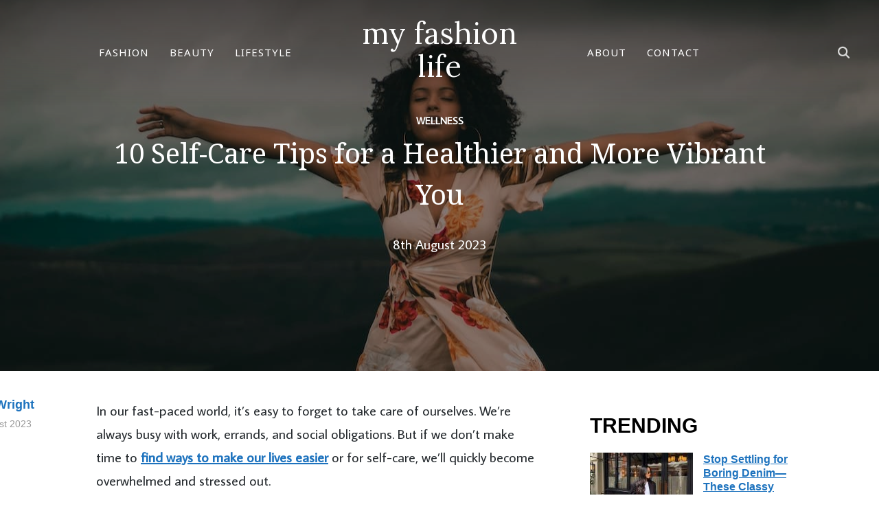

--- FILE ---
content_type: text/html; charset=UTF-8
request_url: https://www.myfashionlife.com/archives/2022/11/29/self-care-tips-for-a-healthier-and-more-vibrant-you/
body_size: 28003
content:
<!DOCTYPE html>
<html lang="en-GB">
<head><meta charset="UTF-8"><script>if(navigator.userAgent.match(/MSIE|Internet Explorer/i)||navigator.userAgent.match(/Trident\/7\..*?rv:11/i)){var href=document.location.href;if(!href.match(/[?&]nowprocket/)){if(href.indexOf("?")==-1){if(href.indexOf("#")==-1){document.location.href=href+"?nowprocket=1"}else{document.location.href=href.replace("#","?nowprocket=1#")}}else{if(href.indexOf("#")==-1){document.location.href=href+"&nowprocket=1"}else{document.location.href=href.replace("#","&nowprocket=1#")}}}}</script><script>(()=>{class RocketLazyLoadScripts{constructor(){this.v="2.0.3",this.userEvents=["keydown","keyup","mousedown","mouseup","mousemove","mouseover","mouseenter","mouseout","mouseleave","touchmove","touchstart","touchend","touchcancel","wheel","click","dblclick","input","visibilitychange"],this.attributeEvents=["onblur","onclick","oncontextmenu","ondblclick","onfocus","onmousedown","onmouseenter","onmouseleave","onmousemove","onmouseout","onmouseover","onmouseup","onmousewheel","onscroll","onsubmit"]}async t(){this.i(),this.o(),/iP(ad|hone)/.test(navigator.userAgent)&&this.h(),this.u(),this.l(this),this.m(),this.k(this),this.p(this),this._(),await Promise.all([this.R(),this.L()]),this.lastBreath=Date.now(),this.S(this),this.P(),this.D(),this.O(),this.M(),await this.C(this.delayedScripts.normal),await this.C(this.delayedScripts.defer),await this.C(this.delayedScripts.async),this.F("domReady"),await this.T(),await this.j(),await this.I(),this.F("windowLoad"),await this.A(),window.dispatchEvent(new Event("rocket-allScriptsLoaded")),this.everythingLoaded=!0,this.lastTouchEnd&&await new Promise((t=>setTimeout(t,500-Date.now()+this.lastTouchEnd))),this.H(),this.F("all"),this.U(),this.W()}i(){this.CSPIssue=sessionStorage.getItem("rocketCSPIssue"),document.addEventListener("securitypolicyviolation",(t=>{this.CSPIssue||"script-src-elem"!==t.violatedDirective||"data"!==t.blockedURI||(this.CSPIssue=!0,sessionStorage.setItem("rocketCSPIssue",!0))}),{isRocket:!0})}o(){window.addEventListener("pageshow",(t=>{this.persisted=t.persisted,this.realWindowLoadedFired=!0}),{isRocket:!0}),window.addEventListener("pagehide",(()=>{this.onFirstUserAction=null}),{isRocket:!0})}h(){let t;function e(e){t=e}window.addEventListener("touchstart",e,{isRocket:!0}),window.addEventListener("touchend",(function i(o){Math.abs(o.changedTouches[0].pageX-t.changedTouches[0].pageX)<10&&Math.abs(o.changedTouches[0].pageY-t.changedTouches[0].pageY)<10&&o.timeStamp-t.timeStamp<200&&(o.target.dispatchEvent(new PointerEvent("click",{target:o.target,bubbles:!0,cancelable:!0,detail:1})),event.preventDefault(),window.removeEventListener("touchstart",e,{isRocket:!0}),window.removeEventListener("touchend",i,{isRocket:!0}))}),{isRocket:!0})}q(t){this.userActionTriggered||("mousemove"!==t.type||this.firstMousemoveIgnored?"keyup"===t.type||"mouseover"===t.type||"mouseout"===t.type||(this.userActionTriggered=!0,this.onFirstUserAction&&this.onFirstUserAction()):this.firstMousemoveIgnored=!0),"click"===t.type&&t.preventDefault(),this.savedUserEvents.length>0&&(t.stopPropagation(),t.stopImmediatePropagation()),"touchstart"===this.lastEvent&&"touchend"===t.type&&(this.lastTouchEnd=Date.now()),"click"===t.type&&(this.lastTouchEnd=0),this.lastEvent=t.type,this.savedUserEvents.push(t)}u(){this.savedUserEvents=[],this.userEventHandler=this.q.bind(this),this.userEvents.forEach((t=>window.addEventListener(t,this.userEventHandler,{passive:!1,isRocket:!0})))}U(){this.userEvents.forEach((t=>window.removeEventListener(t,this.userEventHandler,{passive:!1,isRocket:!0}))),this.savedUserEvents.forEach((t=>{t.target.dispatchEvent(new window[t.constructor.name](t.type,t))}))}m(){this.eventsMutationObserver=new MutationObserver((t=>{const e="return false";for(const i of t){if("attributes"===i.type){const t=i.target.getAttribute(i.attributeName);t&&t!==e&&(i.target.setAttribute("data-rocket-"+i.attributeName,t),i.target["rocket"+i.attributeName]=new Function("event",t),i.target.setAttribute(i.attributeName,e))}"childList"===i.type&&i.addedNodes.forEach((t=>{if(t.nodeType===Node.ELEMENT_NODE)for(const i of t.attributes)this.attributeEvents.includes(i.name)&&i.value&&""!==i.value&&(t.setAttribute("data-rocket-"+i.name,i.value),t["rocket"+i.name]=new Function("event",i.value),t.setAttribute(i.name,e))}))}})),this.eventsMutationObserver.observe(document,{subtree:!0,childList:!0,attributeFilter:this.attributeEvents})}H(){this.eventsMutationObserver.disconnect(),this.attributeEvents.forEach((t=>{document.querySelectorAll("[data-rocket-"+t+"]").forEach((e=>{e.setAttribute(t,e.getAttribute("data-rocket-"+t)),e.removeAttribute("data-rocket-"+t)}))}))}k(t){Object.defineProperty(HTMLElement.prototype,"onclick",{get(){return this.rocketonclick||null},set(e){this.rocketonclick=e,this.setAttribute(t.everythingLoaded?"onclick":"data-rocket-onclick","this.rocketonclick(event)")}})}S(t){function e(e,i){let o=e[i];e[i]=null,Object.defineProperty(e,i,{get:()=>o,set(s){t.everythingLoaded?o=s:e["rocket"+i]=o=s}})}e(document,"onreadystatechange"),e(window,"onload"),e(window,"onpageshow");try{Object.defineProperty(document,"readyState",{get:()=>t.rocketReadyState,set(e){t.rocketReadyState=e},configurable:!0}),document.readyState="loading"}catch(t){console.log("WPRocket DJE readyState conflict, bypassing")}}l(t){this.originalAddEventListener=EventTarget.prototype.addEventListener,this.originalRemoveEventListener=EventTarget.prototype.removeEventListener,this.savedEventListeners=[],EventTarget.prototype.addEventListener=function(e,i,o){o&&o.isRocket||!t.B(e,this)&&!t.userEvents.includes(e)||t.B(e,this)&&!t.userActionTriggered||e.startsWith("rocket-")||t.everythingLoaded?t.originalAddEventListener.call(this,e,i,o):t.savedEventListeners.push({target:this,remove:!1,type:e,func:i,options:o})},EventTarget.prototype.removeEventListener=function(e,i,o){o&&o.isRocket||!t.B(e,this)&&!t.userEvents.includes(e)||t.B(e,this)&&!t.userActionTriggered||e.startsWith("rocket-")||t.everythingLoaded?t.originalRemoveEventListener.call(this,e,i,o):t.savedEventListeners.push({target:this,remove:!0,type:e,func:i,options:o})}}F(t){"all"===t&&(EventTarget.prototype.addEventListener=this.originalAddEventListener,EventTarget.prototype.removeEventListener=this.originalRemoveEventListener),this.savedEventListeners=this.savedEventListeners.filter((e=>{let i=e.type,o=e.target||window;return"domReady"===t&&"DOMContentLoaded"!==i&&"readystatechange"!==i||("windowLoad"===t&&"load"!==i&&"readystatechange"!==i&&"pageshow"!==i||(this.B(i,o)&&(i="rocket-"+i),e.remove?o.removeEventListener(i,e.func,e.options):o.addEventListener(i,e.func,e.options),!1))}))}p(t){let e;function i(e){return t.everythingLoaded?e:e.split(" ").map((t=>"load"===t||t.startsWith("load.")?"rocket-jquery-load":t)).join(" ")}function o(o){function s(e){const s=o.fn[e];o.fn[e]=o.fn.init.prototype[e]=function(){return this[0]===window&&t.userActionTriggered&&("string"==typeof arguments[0]||arguments[0]instanceof String?arguments[0]=i(arguments[0]):"object"==typeof arguments[0]&&Object.keys(arguments[0]).forEach((t=>{const e=arguments[0][t];delete arguments[0][t],arguments[0][i(t)]=e}))),s.apply(this,arguments),this}}if(o&&o.fn&&!t.allJQueries.includes(o)){const e={DOMContentLoaded:[],"rocket-DOMContentLoaded":[]};for(const t in e)document.addEventListener(t,(()=>{e[t].forEach((t=>t()))}),{isRocket:!0});o.fn.ready=o.fn.init.prototype.ready=function(i){function s(){parseInt(o.fn.jquery)>2?setTimeout((()=>i.bind(document)(o))):i.bind(document)(o)}return t.realDomReadyFired?!t.userActionTriggered||t.fauxDomReadyFired?s():e["rocket-DOMContentLoaded"].push(s):e.DOMContentLoaded.push(s),o([])},s("on"),s("one"),s("off"),t.allJQueries.push(o)}e=o}t.allJQueries=[],o(window.jQuery),Object.defineProperty(window,"jQuery",{get:()=>e,set(t){o(t)}})}P(){const t=new Map;document.write=document.writeln=function(e){const i=document.currentScript,o=document.createRange(),s=i.parentElement;let n=t.get(i);void 0===n&&(n=i.nextSibling,t.set(i,n));const c=document.createDocumentFragment();o.setStart(c,0),c.appendChild(o.createContextualFragment(e)),s.insertBefore(c,n)}}async R(){return new Promise((t=>{this.userActionTriggered?t():this.onFirstUserAction=t}))}async L(){return new Promise((t=>{document.addEventListener("DOMContentLoaded",(()=>{this.realDomReadyFired=!0,t()}),{isRocket:!0})}))}async I(){return this.realWindowLoadedFired?Promise.resolve():new Promise((t=>{window.addEventListener("load",t,{isRocket:!0})}))}M(){this.pendingScripts=[];this.scriptsMutationObserver=new MutationObserver((t=>{for(const e of t)e.addedNodes.forEach((t=>{"SCRIPT"!==t.tagName||t.noModule||t.isWPRocket||this.pendingScripts.push({script:t,promise:new Promise((e=>{const i=()=>{const i=this.pendingScripts.findIndex((e=>e.script===t));i>=0&&this.pendingScripts.splice(i,1),e()};t.addEventListener("load",i,{isRocket:!0}),t.addEventListener("error",i,{isRocket:!0}),setTimeout(i,1e3)}))})}))})),this.scriptsMutationObserver.observe(document,{childList:!0,subtree:!0})}async j(){await this.J(),this.pendingScripts.length?(await this.pendingScripts[0].promise,await this.j()):this.scriptsMutationObserver.disconnect()}D(){this.delayedScripts={normal:[],async:[],defer:[]},document.querySelectorAll("script[type$=rocketlazyloadscript]").forEach((t=>{t.hasAttribute("data-rocket-src")?t.hasAttribute("async")&&!1!==t.async?this.delayedScripts.async.push(t):t.hasAttribute("defer")&&!1!==t.defer||"module"===t.getAttribute("data-rocket-type")?this.delayedScripts.defer.push(t):this.delayedScripts.normal.push(t):this.delayedScripts.normal.push(t)}))}async _(){await this.L();let t=[];document.querySelectorAll("script[type$=rocketlazyloadscript][data-rocket-src]").forEach((e=>{let i=e.getAttribute("data-rocket-src");if(i&&!i.startsWith("data:")){i.startsWith("//")&&(i=location.protocol+i);try{const o=new URL(i).origin;o!==location.origin&&t.push({src:o,crossOrigin:e.crossOrigin||"module"===e.getAttribute("data-rocket-type")})}catch(t){}}})),t=[...new Map(t.map((t=>[JSON.stringify(t),t]))).values()],this.N(t,"preconnect")}async $(t){if(await this.G(),!0!==t.noModule||!("noModule"in HTMLScriptElement.prototype))return new Promise((e=>{let i;function o(){(i||t).setAttribute("data-rocket-status","executed"),e()}try{if(navigator.userAgent.includes("Firefox/")||""===navigator.vendor||this.CSPIssue)i=document.createElement("script"),[...t.attributes].forEach((t=>{let e=t.nodeName;"type"!==e&&("data-rocket-type"===e&&(e="type"),"data-rocket-src"===e&&(e="src"),i.setAttribute(e,t.nodeValue))})),t.text&&(i.text=t.text),t.nonce&&(i.nonce=t.nonce),i.hasAttribute("src")?(i.addEventListener("load",o,{isRocket:!0}),i.addEventListener("error",(()=>{i.setAttribute("data-rocket-status","failed-network"),e()}),{isRocket:!0}),setTimeout((()=>{i.isConnected||e()}),1)):(i.text=t.text,o()),i.isWPRocket=!0,t.parentNode.replaceChild(i,t);else{const i=t.getAttribute("data-rocket-type"),s=t.getAttribute("data-rocket-src");i?(t.type=i,t.removeAttribute("data-rocket-type")):t.removeAttribute("type"),t.addEventListener("load",o,{isRocket:!0}),t.addEventListener("error",(i=>{this.CSPIssue&&i.target.src.startsWith("data:")?(console.log("WPRocket: CSP fallback activated"),t.removeAttribute("src"),this.$(t).then(e)):(t.setAttribute("data-rocket-status","failed-network"),e())}),{isRocket:!0}),s?(t.fetchPriority="high",t.removeAttribute("data-rocket-src"),t.src=s):t.src="data:text/javascript;base64,"+window.btoa(unescape(encodeURIComponent(t.text)))}}catch(i){t.setAttribute("data-rocket-status","failed-transform"),e()}}));t.setAttribute("data-rocket-status","skipped")}async C(t){const e=t.shift();return e?(e.isConnected&&await this.$(e),this.C(t)):Promise.resolve()}O(){this.N([...this.delayedScripts.normal,...this.delayedScripts.defer,...this.delayedScripts.async],"preload")}N(t,e){this.trash=this.trash||[];let i=!0;var o=document.createDocumentFragment();t.forEach((t=>{const s=t.getAttribute&&t.getAttribute("data-rocket-src")||t.src;if(s&&!s.startsWith("data:")){const n=document.createElement("link");n.href=s,n.rel=e,"preconnect"!==e&&(n.as="script",n.fetchPriority=i?"high":"low"),t.getAttribute&&"module"===t.getAttribute("data-rocket-type")&&(n.crossOrigin=!0),t.crossOrigin&&(n.crossOrigin=t.crossOrigin),t.integrity&&(n.integrity=t.integrity),t.nonce&&(n.nonce=t.nonce),o.appendChild(n),this.trash.push(n),i=!1}})),document.head.appendChild(o)}W(){this.trash.forEach((t=>t.remove()))}async T(){try{document.readyState="interactive"}catch(t){}this.fauxDomReadyFired=!0;try{await this.G(),document.dispatchEvent(new Event("rocket-readystatechange")),await this.G(),document.rocketonreadystatechange&&document.rocketonreadystatechange(),await this.G(),document.dispatchEvent(new Event("rocket-DOMContentLoaded")),await this.G(),window.dispatchEvent(new Event("rocket-DOMContentLoaded"))}catch(t){console.error(t)}}async A(){try{document.readyState="complete"}catch(t){}try{await this.G(),document.dispatchEvent(new Event("rocket-readystatechange")),await this.G(),document.rocketonreadystatechange&&document.rocketonreadystatechange(),await this.G(),window.dispatchEvent(new Event("rocket-load")),await this.G(),window.rocketonload&&window.rocketonload(),await this.G(),this.allJQueries.forEach((t=>t(window).trigger("rocket-jquery-load"))),await this.G();const t=new Event("rocket-pageshow");t.persisted=this.persisted,window.dispatchEvent(t),await this.G(),window.rocketonpageshow&&window.rocketonpageshow({persisted:this.persisted})}catch(t){console.error(t)}}async G(){Date.now()-this.lastBreath>45&&(await this.J(),this.lastBreath=Date.now())}async J(){return document.hidden?new Promise((t=>setTimeout(t))):new Promise((t=>requestAnimationFrame(t)))}B(t,e){return e===document&&"readystatechange"===t||(e===document&&"DOMContentLoaded"===t||(e===window&&"DOMContentLoaded"===t||(e===window&&"load"===t||e===window&&"pageshow"===t)))}static run(){(new RocketLazyLoadScripts).t()}}RocketLazyLoadScripts.run()})();</script>
	
	
	<meta name="viewport" content="width=device-width, initial-scale=1.0">
	<link rel="profile" href="https://gmpg.org/xfn/11">
	<link rel="pingback" href="https://www.myfashionlife.com/xmlrpc.php">

	<meta name='robots' content='index, follow, max-image-preview:large, max-snippet:-1, max-video-preview:-1' />
	<style>img:is([sizes="auto" i], [sizes^="auto," i]) { contain-intrinsic-size: 3000px 1500px }</style>
	
	<!-- This site is optimized with the Yoast SEO plugin v26.7 - https://yoast.com/wordpress/plugins/seo/ -->
	<title>10 Self-Care Tips for a Healthier and More Vibrant You</title><link rel="preload" data-rocket-preload as="style" href="https://fonts.googleapis.com/css?family=Average%20Sans%7CLora%7CNoto%20Sans%7CNoto%20Serif%7CArimo&#038;subset=latin&#038;display=swap" /><link rel="stylesheet" href="https://fonts.googleapis.com/css?family=Average%20Sans%7CLora%7CNoto%20Sans%7CNoto%20Serif%7CArimo&#038;subset=latin&#038;display=swap" media="print" onload="this.media='all'" /><noscript><link rel="stylesheet" href="https://fonts.googleapis.com/css?family=Average%20Sans%7CLora%7CNoto%20Sans%7CNoto%20Serif%7CArimo&#038;subset=latin&#038;display=swap" /></noscript>
	<link rel="canonical" href="https://www.myfashionlife.com/archives/2022/11/29/self-care-tips-for-a-healthier-and-more-vibrant-you/" />
	<meta property="og:locale" content="en_GB" />
	<meta property="og:type" content="article" />
	<meta property="og:title" content="10 Self-Care Tips for a Healthier and More Vibrant You" />
	<meta property="og:description" content="In our fast-paced world, it&#8217;s easy to forget to take care of ourselves. We&#8217;re always busy with work, errands, and social obligations. But if we don&#8217;t make time to find ways to make our lives easier or for self-care, we&#8217;ll quickly become overwhelmed and stressed out. So what is self-care, [&hellip;]" />
	<meta property="og:url" content="https://www.myfashionlife.com/archives/2022/11/29/self-care-tips-for-a-healthier-and-more-vibrant-you/" />
	<meta property="og:site_name" content="my fashion life" />
	<meta property="article:publisher" content="https://www.facebook.com/myfashionlife" />
	<meta property="article:published_time" content="2023-08-08T13:22:01+00:00" />
	<meta property="article:modified_time" content="2023-08-08T13:22:01+00:00" />
	<meta property="og:image" content="https://www.myfashionlife.com/wp-content/uploads/2022/11/selfcare_featured.jpg" />
	<meta property="og:image:width" content="1280" />
	<meta property="og:image:height" content="853" />
	<meta property="og:image:type" content="image/jpeg" />
	<meta name="author" content="Laura Wright" />
	<meta name="twitter:card" content="summary_large_image" />
	<meta name="twitter:creator" content="@myfashionlife" />
	<meta name="twitter:site" content="@myfashionlife" />
	<meta name="twitter:label1" content="Written by" />
	<meta name="twitter:data1" content="Laura Wright" />
	<meta name="twitter:label2" content="Estimated reading time" />
	<meta name="twitter:data2" content="8 minutes" />
	<script type="application/ld+json" class="yoast-schema-graph">{"@context":"https://schema.org","@graph":[{"@type":"Article","@id":"https://www.myfashionlife.com/archives/2022/11/29/self-care-tips-for-a-healthier-and-more-vibrant-you/#article","isPartOf":{"@id":"https://www.myfashionlife.com/archives/2022/11/29/self-care-tips-for-a-healthier-and-more-vibrant-you/"},"author":{"name":"Laura Wright","@id":"https://www.myfashionlife.com/#/schema/person/5ade80d39f14ea056c274357aab00bb2"},"headline":"10 Self-Care Tips for a Healthier and More Vibrant You","datePublished":"2023-08-08T13:22:01+00:00","dateModified":"2023-08-08T13:22:01+00:00","mainEntityOfPage":{"@id":"https://www.myfashionlife.com/archives/2022/11/29/self-care-tips-for-a-healthier-and-more-vibrant-you/"},"wordCount":1554,"commentCount":0,"publisher":{"@id":"https://www.myfashionlife.com/#organization"},"image":{"@id":"https://www.myfashionlife.com/archives/2022/11/29/self-care-tips-for-a-healthier-and-more-vibrant-you/#primaryimage"},"thumbnailUrl":"https://www.myfashionlife.com/wp-content/uploads/2022/11/selfcare_featured.jpg","articleSection":["Wellness"],"inLanguage":"en-GB","potentialAction":[{"@type":"CommentAction","name":"Comment","target":["https://www.myfashionlife.com/archives/2022/11/29/self-care-tips-for-a-healthier-and-more-vibrant-you/#respond"]}]},{"@type":"WebPage","@id":"https://www.myfashionlife.com/archives/2022/11/29/self-care-tips-for-a-healthier-and-more-vibrant-you/","url":"https://www.myfashionlife.com/archives/2022/11/29/self-care-tips-for-a-healthier-and-more-vibrant-you/","name":"10 Self-Care Tips for a Healthier and More Vibrant You","isPartOf":{"@id":"https://www.myfashionlife.com/#website"},"primaryImageOfPage":{"@id":"https://www.myfashionlife.com/archives/2022/11/29/self-care-tips-for-a-healthier-and-more-vibrant-you/#primaryimage"},"image":{"@id":"https://www.myfashionlife.com/archives/2022/11/29/self-care-tips-for-a-healthier-and-more-vibrant-you/#primaryimage"},"thumbnailUrl":"https://www.myfashionlife.com/wp-content/uploads/2022/11/selfcare_featured.jpg","datePublished":"2023-08-08T13:22:01+00:00","dateModified":"2023-08-08T13:22:01+00:00","breadcrumb":{"@id":"https://www.myfashionlife.com/archives/2022/11/29/self-care-tips-for-a-healthier-and-more-vibrant-you/#breadcrumb"},"inLanguage":"en-GB","potentialAction":[{"@type":"ReadAction","target":["https://www.myfashionlife.com/archives/2022/11/29/self-care-tips-for-a-healthier-and-more-vibrant-you/"]}]},{"@type":"ImageObject","inLanguage":"en-GB","@id":"https://www.myfashionlife.com/archives/2022/11/29/self-care-tips-for-a-healthier-and-more-vibrant-you/#primaryimage","url":"https://www.myfashionlife.com/wp-content/uploads/2022/11/selfcare_featured.jpg","contentUrl":"https://www.myfashionlife.com/wp-content/uploads/2022/11/selfcare_featured.jpg","width":1280,"height":853},{"@type":"BreadcrumbList","@id":"https://www.myfashionlife.com/archives/2022/11/29/self-care-tips-for-a-healthier-and-more-vibrant-you/#breadcrumb","itemListElement":[{"@type":"ListItem","position":1,"name":"Home","item":"https://www.myfashionlife.com/"},{"@type":"ListItem","position":2,"name":"Wellness","item":"https://www.myfashionlife.com/category/wellness/"},{"@type":"ListItem","position":3,"name":"10 Self-Care Tips for a Healthier and More Vibrant You"}]},{"@type":"WebSite","@id":"https://www.myfashionlife.com/#website","url":"https://www.myfashionlife.com/","name":"My Fashion Life","description":"Fashion, Celebrities, Beauty, Food, Travel, Lifestyle","publisher":{"@id":"https://www.myfashionlife.com/#organization"},"potentialAction":[{"@type":"SearchAction","target":{"@type":"EntryPoint","urlTemplate":"https://www.myfashionlife.com/?s={search_term_string}"},"query-input":{"@type":"PropertyValueSpecification","valueRequired":true,"valueName":"search_term_string"}}],"inLanguage":"en-GB"},{"@type":"Organization","@id":"https://www.myfashionlife.com/#organization","name":"My Fashion Life","url":"https://www.myfashionlife.com/","logo":{"@type":"ImageObject","inLanguage":"en-GB","@id":"https://www.myfashionlife.com/#/schema/logo/image/","url":"https://www.myfashionlife.com/wp-content/uploads/2024/05/MFL_LOGO_2024-1.png","contentUrl":"https://www.myfashionlife.com/wp-content/uploads/2024/05/MFL_LOGO_2024-1.png","width":500,"height":500,"caption":"My Fashion Life"},"image":{"@id":"https://www.myfashionlife.com/#/schema/logo/image/"},"sameAs":["https://www.facebook.com/myfashionlife","https://x.com/myfashionlife","https://www.pinterest.com/myfashionlife"]},{"@type":"Person","@id":"https://www.myfashionlife.com/#/schema/person/5ade80d39f14ea056c274357aab00bb2","name":"Laura Wright","sameAs":["https://www.myfashionlife.com"]}]}</script>
	<!-- / Yoast SEO plugin. -->


<link rel='dns-prefetch' href='//scripts.mediavine.com' />
<link rel='dns-prefetch' href='//fonts.googleapis.com' />
<link href='https://fonts.gstatic.com' crossorigin rel='preconnect' />
<link rel="alternate" type="application/rss+xml" title="my fashion life &raquo; Feed" href="https://www.myfashionlife.com/feed/" />
<link rel="alternate" type="application/rss+xml" title="my fashion life &raquo; Comments Feed" href="https://www.myfashionlife.com/comments/feed/" />
<style id='wp-emoji-styles-inline-css' type='text/css'>

	img.wp-smiley, img.emoji {
		display: inline !important;
		border: none !important;
		box-shadow: none !important;
		height: 1em !important;
		width: 1em !important;
		margin: 0 0.07em !important;
		vertical-align: -0.1em !important;
		background: none !important;
		padding: 0 !important;
	}
</style>
<link rel='stylesheet' id='wp-block-library-css' href='https://www.myfashionlife.com/wp-includes/css/dist/block-library/style.min.css?ver=406637d41ddcd989f4c37364fdaad5e5' type='text/css' media='all' />
<style id='wp-block-library-theme-inline-css' type='text/css'>
.wp-block-audio :where(figcaption){color:#555;font-size:13px;text-align:center}.is-dark-theme .wp-block-audio :where(figcaption){color:#ffffffa6}.wp-block-audio{margin:0 0 1em}.wp-block-code{border:1px solid #ccc;border-radius:4px;font-family:Menlo,Consolas,monaco,monospace;padding:.8em 1em}.wp-block-embed :where(figcaption){color:#555;font-size:13px;text-align:center}.is-dark-theme .wp-block-embed :where(figcaption){color:#ffffffa6}.wp-block-embed{margin:0 0 1em}.blocks-gallery-caption{color:#555;font-size:13px;text-align:center}.is-dark-theme .blocks-gallery-caption{color:#ffffffa6}:root :where(.wp-block-image figcaption){color:#555;font-size:13px;text-align:center}.is-dark-theme :root :where(.wp-block-image figcaption){color:#ffffffa6}.wp-block-image{margin:0 0 1em}.wp-block-pullquote{border-bottom:4px solid;border-top:4px solid;color:currentColor;margin-bottom:1.75em}.wp-block-pullquote cite,.wp-block-pullquote footer,.wp-block-pullquote__citation{color:currentColor;font-size:.8125em;font-style:normal;text-transform:uppercase}.wp-block-quote{border-left:.25em solid;margin:0 0 1.75em;padding-left:1em}.wp-block-quote cite,.wp-block-quote footer{color:currentColor;font-size:.8125em;font-style:normal;position:relative}.wp-block-quote:where(.has-text-align-right){border-left:none;border-right:.25em solid;padding-left:0;padding-right:1em}.wp-block-quote:where(.has-text-align-center){border:none;padding-left:0}.wp-block-quote.is-large,.wp-block-quote.is-style-large,.wp-block-quote:where(.is-style-plain){border:none}.wp-block-search .wp-block-search__label{font-weight:700}.wp-block-search__button{border:1px solid #ccc;padding:.375em .625em}:where(.wp-block-group.has-background){padding:1.25em 2.375em}.wp-block-separator.has-css-opacity{opacity:.4}.wp-block-separator{border:none;border-bottom:2px solid;margin-left:auto;margin-right:auto}.wp-block-separator.has-alpha-channel-opacity{opacity:1}.wp-block-separator:not(.is-style-wide):not(.is-style-dots){width:100px}.wp-block-separator.has-background:not(.is-style-dots){border-bottom:none;height:1px}.wp-block-separator.has-background:not(.is-style-wide):not(.is-style-dots){height:2px}.wp-block-table{margin:0 0 1em}.wp-block-table td,.wp-block-table th{word-break:normal}.wp-block-table :where(figcaption){color:#555;font-size:13px;text-align:center}.is-dark-theme .wp-block-table :where(figcaption){color:#ffffffa6}.wp-block-video :where(figcaption){color:#555;font-size:13px;text-align:center}.is-dark-theme .wp-block-video :where(figcaption){color:#ffffffa6}.wp-block-video{margin:0 0 1em}:root :where(.wp-block-template-part.has-background){margin-bottom:0;margin-top:0;padding:1.25em 2.375em}
</style>
<style id='classic-theme-styles-inline-css' type='text/css'>
/*! This file is auto-generated */
.wp-block-button__link{color:#fff;background-color:#32373c;border-radius:9999px;box-shadow:none;text-decoration:none;padding:calc(.667em + 2px) calc(1.333em + 2px);font-size:1.125em}.wp-block-file__button{background:#32373c;color:#fff;text-decoration:none}
</style>
<link data-minify="1" rel='stylesheet' id='wpzoom-social-icons-block-style-css' href='https://www.myfashionlife.com/wp-content/cache/min/1/wp-content/plugins/social-icons-widget-by-wpzoom/block/dist/style-wpzoom-social-icons.css?ver=1768212257' type='text/css' media='all' />
<style id='global-styles-inline-css' type='text/css'>
:root{--wp--preset--aspect-ratio--square: 1;--wp--preset--aspect-ratio--4-3: 4/3;--wp--preset--aspect-ratio--3-4: 3/4;--wp--preset--aspect-ratio--3-2: 3/2;--wp--preset--aspect-ratio--2-3: 2/3;--wp--preset--aspect-ratio--16-9: 16/9;--wp--preset--aspect-ratio--9-16: 9/16;--wp--preset--color--black: #000000;--wp--preset--color--cyan-bluish-gray: #abb8c3;--wp--preset--color--white: #ffffff;--wp--preset--color--pale-pink: #f78da7;--wp--preset--color--vivid-red: #cf2e2e;--wp--preset--color--luminous-vivid-orange: #ff6900;--wp--preset--color--luminous-vivid-amber: #fcb900;--wp--preset--color--light-green-cyan: #7bdcb5;--wp--preset--color--vivid-green-cyan: #00d084;--wp--preset--color--pale-cyan-blue: #8ed1fc;--wp--preset--color--vivid-cyan-blue: #0693e3;--wp--preset--color--vivid-purple: #9b51e0;--wp--preset--gradient--vivid-cyan-blue-to-vivid-purple: linear-gradient(135deg,rgba(6,147,227,1) 0%,rgb(155,81,224) 100%);--wp--preset--gradient--light-green-cyan-to-vivid-green-cyan: linear-gradient(135deg,rgb(122,220,180) 0%,rgb(0,208,130) 100%);--wp--preset--gradient--luminous-vivid-amber-to-luminous-vivid-orange: linear-gradient(135deg,rgba(252,185,0,1) 0%,rgba(255,105,0,1) 100%);--wp--preset--gradient--luminous-vivid-orange-to-vivid-red: linear-gradient(135deg,rgba(255,105,0,1) 0%,rgb(207,46,46) 100%);--wp--preset--gradient--very-light-gray-to-cyan-bluish-gray: linear-gradient(135deg,rgb(238,238,238) 0%,rgb(169,184,195) 100%);--wp--preset--gradient--cool-to-warm-spectrum: linear-gradient(135deg,rgb(74,234,220) 0%,rgb(151,120,209) 20%,rgb(207,42,186) 40%,rgb(238,44,130) 60%,rgb(251,105,98) 80%,rgb(254,248,76) 100%);--wp--preset--gradient--blush-light-purple: linear-gradient(135deg,rgb(255,206,236) 0%,rgb(152,150,240) 100%);--wp--preset--gradient--blush-bordeaux: linear-gradient(135deg,rgb(254,205,165) 0%,rgb(254,45,45) 50%,rgb(107,0,62) 100%);--wp--preset--gradient--luminous-dusk: linear-gradient(135deg,rgb(255,203,112) 0%,rgb(199,81,192) 50%,rgb(65,88,208) 100%);--wp--preset--gradient--pale-ocean: linear-gradient(135deg,rgb(255,245,203) 0%,rgb(182,227,212) 50%,rgb(51,167,181) 100%);--wp--preset--gradient--electric-grass: linear-gradient(135deg,rgb(202,248,128) 0%,rgb(113,206,126) 100%);--wp--preset--gradient--midnight: linear-gradient(135deg,rgb(2,3,129) 0%,rgb(40,116,252) 100%);--wp--preset--font-size--small: 13px;--wp--preset--font-size--medium: 20px;--wp--preset--font-size--large: 36px;--wp--preset--font-size--x-large: 42px;--wp--preset--spacing--20: 0.44rem;--wp--preset--spacing--30: 0.67rem;--wp--preset--spacing--40: 1rem;--wp--preset--spacing--50: 1.5rem;--wp--preset--spacing--60: 2.25rem;--wp--preset--spacing--70: 3.38rem;--wp--preset--spacing--80: 5.06rem;--wp--preset--shadow--natural: 6px 6px 9px rgba(0, 0, 0, 0.2);--wp--preset--shadow--deep: 12px 12px 50px rgba(0, 0, 0, 0.4);--wp--preset--shadow--sharp: 6px 6px 0px rgba(0, 0, 0, 0.2);--wp--preset--shadow--outlined: 6px 6px 0px -3px rgba(255, 255, 255, 1), 6px 6px rgba(0, 0, 0, 1);--wp--preset--shadow--crisp: 6px 6px 0px rgba(0, 0, 0, 1);}:where(.is-layout-flex){gap: 0.5em;}:where(.is-layout-grid){gap: 0.5em;}body .is-layout-flex{display: flex;}.is-layout-flex{flex-wrap: wrap;align-items: center;}.is-layout-flex > :is(*, div){margin: 0;}body .is-layout-grid{display: grid;}.is-layout-grid > :is(*, div){margin: 0;}:where(.wp-block-columns.is-layout-flex){gap: 2em;}:where(.wp-block-columns.is-layout-grid){gap: 2em;}:where(.wp-block-post-template.is-layout-flex){gap: 1.25em;}:where(.wp-block-post-template.is-layout-grid){gap: 1.25em;}.has-black-color{color: var(--wp--preset--color--black) !important;}.has-cyan-bluish-gray-color{color: var(--wp--preset--color--cyan-bluish-gray) !important;}.has-white-color{color: var(--wp--preset--color--white) !important;}.has-pale-pink-color{color: var(--wp--preset--color--pale-pink) !important;}.has-vivid-red-color{color: var(--wp--preset--color--vivid-red) !important;}.has-luminous-vivid-orange-color{color: var(--wp--preset--color--luminous-vivid-orange) !important;}.has-luminous-vivid-amber-color{color: var(--wp--preset--color--luminous-vivid-amber) !important;}.has-light-green-cyan-color{color: var(--wp--preset--color--light-green-cyan) !important;}.has-vivid-green-cyan-color{color: var(--wp--preset--color--vivid-green-cyan) !important;}.has-pale-cyan-blue-color{color: var(--wp--preset--color--pale-cyan-blue) !important;}.has-vivid-cyan-blue-color{color: var(--wp--preset--color--vivid-cyan-blue) !important;}.has-vivid-purple-color{color: var(--wp--preset--color--vivid-purple) !important;}.has-black-background-color{background-color: var(--wp--preset--color--black) !important;}.has-cyan-bluish-gray-background-color{background-color: var(--wp--preset--color--cyan-bluish-gray) !important;}.has-white-background-color{background-color: var(--wp--preset--color--white) !important;}.has-pale-pink-background-color{background-color: var(--wp--preset--color--pale-pink) !important;}.has-vivid-red-background-color{background-color: var(--wp--preset--color--vivid-red) !important;}.has-luminous-vivid-orange-background-color{background-color: var(--wp--preset--color--luminous-vivid-orange) !important;}.has-luminous-vivid-amber-background-color{background-color: var(--wp--preset--color--luminous-vivid-amber) !important;}.has-light-green-cyan-background-color{background-color: var(--wp--preset--color--light-green-cyan) !important;}.has-vivid-green-cyan-background-color{background-color: var(--wp--preset--color--vivid-green-cyan) !important;}.has-pale-cyan-blue-background-color{background-color: var(--wp--preset--color--pale-cyan-blue) !important;}.has-vivid-cyan-blue-background-color{background-color: var(--wp--preset--color--vivid-cyan-blue) !important;}.has-vivid-purple-background-color{background-color: var(--wp--preset--color--vivid-purple) !important;}.has-black-border-color{border-color: var(--wp--preset--color--black) !important;}.has-cyan-bluish-gray-border-color{border-color: var(--wp--preset--color--cyan-bluish-gray) !important;}.has-white-border-color{border-color: var(--wp--preset--color--white) !important;}.has-pale-pink-border-color{border-color: var(--wp--preset--color--pale-pink) !important;}.has-vivid-red-border-color{border-color: var(--wp--preset--color--vivid-red) !important;}.has-luminous-vivid-orange-border-color{border-color: var(--wp--preset--color--luminous-vivid-orange) !important;}.has-luminous-vivid-amber-border-color{border-color: var(--wp--preset--color--luminous-vivid-amber) !important;}.has-light-green-cyan-border-color{border-color: var(--wp--preset--color--light-green-cyan) !important;}.has-vivid-green-cyan-border-color{border-color: var(--wp--preset--color--vivid-green-cyan) !important;}.has-pale-cyan-blue-border-color{border-color: var(--wp--preset--color--pale-cyan-blue) !important;}.has-vivid-cyan-blue-border-color{border-color: var(--wp--preset--color--vivid-cyan-blue) !important;}.has-vivid-purple-border-color{border-color: var(--wp--preset--color--vivid-purple) !important;}.has-vivid-cyan-blue-to-vivid-purple-gradient-background{background: var(--wp--preset--gradient--vivid-cyan-blue-to-vivid-purple) !important;}.has-light-green-cyan-to-vivid-green-cyan-gradient-background{background: var(--wp--preset--gradient--light-green-cyan-to-vivid-green-cyan) !important;}.has-luminous-vivid-amber-to-luminous-vivid-orange-gradient-background{background: var(--wp--preset--gradient--luminous-vivid-amber-to-luminous-vivid-orange) !important;}.has-luminous-vivid-orange-to-vivid-red-gradient-background{background: var(--wp--preset--gradient--luminous-vivid-orange-to-vivid-red) !important;}.has-very-light-gray-to-cyan-bluish-gray-gradient-background{background: var(--wp--preset--gradient--very-light-gray-to-cyan-bluish-gray) !important;}.has-cool-to-warm-spectrum-gradient-background{background: var(--wp--preset--gradient--cool-to-warm-spectrum) !important;}.has-blush-light-purple-gradient-background{background: var(--wp--preset--gradient--blush-light-purple) !important;}.has-blush-bordeaux-gradient-background{background: var(--wp--preset--gradient--blush-bordeaux) !important;}.has-luminous-dusk-gradient-background{background: var(--wp--preset--gradient--luminous-dusk) !important;}.has-pale-ocean-gradient-background{background: var(--wp--preset--gradient--pale-ocean) !important;}.has-electric-grass-gradient-background{background: var(--wp--preset--gradient--electric-grass) !important;}.has-midnight-gradient-background{background: var(--wp--preset--gradient--midnight) !important;}.has-small-font-size{font-size: var(--wp--preset--font-size--small) !important;}.has-medium-font-size{font-size: var(--wp--preset--font-size--medium) !important;}.has-large-font-size{font-size: var(--wp--preset--font-size--large) !important;}.has-x-large-font-size{font-size: var(--wp--preset--font-size--x-large) !important;}
:where(.wp-block-post-template.is-layout-flex){gap: 1.25em;}:where(.wp-block-post-template.is-layout-grid){gap: 1.25em;}
:where(.wp-block-columns.is-layout-flex){gap: 2em;}:where(.wp-block-columns.is-layout-grid){gap: 2em;}
:root :where(.wp-block-pullquote){font-size: 1.5em;line-height: 1.6;}
</style>
<link rel='stylesheet' id='novashare-css-css' href='https://www.myfashionlife.com/wp-content/plugins/novashare/css/style.min.css?ver=1.6.4' type='text/css' media='all' />
<style id='novashare-css-inline-css' type='text/css'>
body .ns-pinterest-image{display:block;position:relative;margin:0;padding:0;line-height:0}figure>.ns-pinterest-image{height:100%;width:100%}body .wp-block-image .ns-pinterest-image+figcaption{display:block}body .ns-pinterest-image-button{transition:.3s;position:absolute;height:18px;max-height:18px;width:auto!important;padding:10px;cursor:pointer;background:#c92228;color:#fff;font-size:16px;line-height:18px;z-index:1;text-decoration:none;box-sizing:content-box;top:10px;left:10px}body .ns-pinterest-image-button:hover{box-shadow:inset 0 0 0 50px rgba(0,0,0,0.1);}body .ns-pinterest-image-button:visited, body .ns-pinterest-image-button:hover{color:#fff}body .ns-pinterest-image:hover .ns-pinterest-image-button{opacity:1}body .ns-pinterest-image-button svg{width:18px;height:18px;vertical-align:middle;pointer-events:none}.aligncenter .ns-pinterest-image{text-align:center}
</style>
<link data-minify="1" rel='stylesheet' id='chld_thm_cfg_parent-css' href='https://www.myfashionlife.com/wp-content/cache/min/1/wp-content/themes/wpzoom-derive/style.css?ver=1768212257' type='text/css' media='all' />
<link data-minify="1" rel='stylesheet' id='zoom-theme-utils-css-css' href='https://www.myfashionlife.com/wp-content/cache/min/1/wp-content/themes/wpzoom-derive/functions/wpzoom/assets/css/theme-utils.css?ver=1768212257' type='text/css' media='all' />

<link data-minify="1" rel='stylesheet' id='derive-style-css' href='https://www.myfashionlife.com/wp-content/cache/min/1/wp-content/themes/wpzoom-derive-child/style.css?ver=1768212257' type='text/css' media='all' />
<link data-minify="1" rel='stylesheet' id='media-queries-css' href='https://www.myfashionlife.com/wp-content/cache/min/1/wp-content/themes/wpzoom-derive/css/media-queries.css?ver=1768212257' type='text/css' media='all' />
<link data-minify="1" rel='stylesheet' id='dashicons-css' href='https://www.myfashionlife.com/wp-content/cache/min/1/wp-includes/css/dashicons.min.css?ver=1768212257' type='text/css' media='all' />
<link data-minify="1" rel='stylesheet' id='wpzoom-social-icons-socicon-css' href='https://www.myfashionlife.com/wp-content/cache/min/1/wp-content/plugins/social-icons-widget-by-wpzoom/assets/css/wpzoom-socicon.css?ver=1768212257' type='text/css' media='all' />
<link data-minify="1" rel='stylesheet' id='wpzoom-social-icons-genericons-css' href='https://www.myfashionlife.com/wp-content/cache/min/1/wp-content/plugins/social-icons-widget-by-wpzoom/assets/css/genericons.css?ver=1768212257' type='text/css' media='all' />
<link data-minify="1" rel='stylesheet' id='wpzoom-social-icons-academicons-css' href='https://www.myfashionlife.com/wp-content/cache/min/1/wp-content/plugins/social-icons-widget-by-wpzoom/assets/css/academicons.min.css?ver=1768212257' type='text/css' media='all' />
<link data-minify="1" rel='stylesheet' id='wpzoom-social-icons-font-awesome-3-css' href='https://www.myfashionlife.com/wp-content/cache/min/1/wp-content/plugins/social-icons-widget-by-wpzoom/assets/css/font-awesome-3.min.css?ver=1768212257' type='text/css' media='all' />
<link data-minify="1" rel='stylesheet' id='wpzoom-social-icons-styles-css' href='https://www.myfashionlife.com/wp-content/cache/min/1/wp-content/plugins/social-icons-widget-by-wpzoom/assets/css/wpzoom-social-icons-styles.css?ver=1768212257' type='text/css' media='all' />
<link data-minify="1" rel='stylesheet' id='magnificPopup-css' href='https://www.myfashionlife.com/wp-content/cache/min/1/wp-content/plugins/wpzoom-addons-for-beaver-builder/assets/css/magnific-popup.css?ver=1768212257' type='text/css' media='all' />
<link rel='preload' as='font'  id='wpzoom-social-icons-font-academicons-woff2-css' href='https://www.myfashionlife.com/wp-content/plugins/social-icons-widget-by-wpzoom/assets/font/academicons.woff2?v=1.9.2'  type='font/woff2' crossorigin />
<link rel='preload' as='font'  id='wpzoom-social-icons-font-fontawesome-3-woff2-css' href='https://www.myfashionlife.com/wp-content/plugins/social-icons-widget-by-wpzoom/assets/font/fontawesome-webfont.woff2?v=4.7.0'  type='font/woff2' crossorigin />
<link rel='preload' as='font'  id='wpzoom-social-icons-font-genericons-woff-css' href='https://www.myfashionlife.com/wp-content/plugins/social-icons-widget-by-wpzoom/assets/font/Genericons.woff'  type='font/woff' crossorigin />
<link rel='preload' as='font'  id='wpzoom-social-icons-font-socicon-woff2-css' href='https://www.myfashionlife.com/wp-content/plugins/social-icons-widget-by-wpzoom/assets/font/socicon.woff2?v=4.5.4'  type='font/woff2' crossorigin />
<link data-minify="1" rel='stylesheet' id='inc-frontend-css' href='https://www.myfashionlife.com/wp-content/cache/min/1/wp-content/plugins/imark-interactive-toolkit/frontend/css/inc-frontend-style.css?ver=1768212257' type='text/css' media='all' />
<link data-minify="1" rel='stylesheet' id='imp-frontend-css' href='https://www.myfashionlife.com/wp-content/cache/min/1/wp-content/plugins/imark-interactive-toolkit/frontend/css/imp-frontend-style.css?ver=1768212257' type='text/css' media='all' />
<script type="text/javascript" async="async" fetchpriority="high" data-noptimize="1" data-cfasync="false" src="https://scripts.mediavine.com/tags/bc6c6101-a0c4-40d8-b0a2-0139a2a40a03.js?ver=406637d41ddcd989f4c37364fdaad5e5" id="mv-script-wrapper-js"></script>
<script type="rocketlazyloadscript" data-rocket-type="text/javascript" data-rocket-src="https://www.myfashionlife.com/wp-includes/js/jquery/jquery.min.js?ver=3.7.1" id="jquery-core-js" data-rocket-defer defer></script>
<script type="rocketlazyloadscript" data-rocket-type="text/javascript" data-rocket-src="https://www.myfashionlife.com/wp-includes/js/jquery/jquery-migrate.min.js?ver=3.4.1" id="jquery-migrate-js" data-rocket-defer defer></script>
<link rel="https://api.w.org/" href="https://www.myfashionlife.com/wp-json/" /><link rel="alternate" title="JSON" type="application/json" href="https://www.myfashionlife.com/wp-json/wp/v2/posts/154240" /><link rel="EditURI" type="application/rsd+xml" title="RSD" href="https://www.myfashionlife.com/xmlrpc.php?rsd" />

<link rel='shortlink' href='https://www.myfashionlife.com/?p=154240' />
<link rel="alternate" title="oEmbed (JSON)" type="application/json+oembed" href="https://www.myfashionlife.com/wp-json/oembed/1.0/embed?url=https%3A%2F%2Fwww.myfashionlife.com%2Farchives%2F2022%2F11%2F29%2Fself-care-tips-for-a-healthier-and-more-vibrant-you%2F" />
<link rel="alternate" title="oEmbed (XML)" type="text/xml+oembed" href="https://www.myfashionlife.com/wp-json/oembed/1.0/embed?url=https%3A%2F%2Fwww.myfashionlife.com%2Farchives%2F2022%2F11%2F29%2Fself-care-tips-for-a-healthier-and-more-vibrant-you%2F&#038;format=xml" />
<script type="rocketlazyloadscript">
	function reveal() {
		var reveals = document.querySelectorAll("#imark_newsletter, .not-a-thing");
		let bodyElement = document.getElementsByTagName('body')[0];
		for (var i = 0; i < reveals.length; i++) {
			var windowHeight = window.innerHeight;
			var elementTop = reveals[i].getBoundingClientRect().top;
			var elementVisible = reveals[i].offsetHeight - 50;
			var divID = reveals[i].getAttribute('id');
			if (elementTop < windowHeight - elementVisible) {
				if(! reveals[i].classList.contains('animate_triggred') ){
					bodyElement.classList.add("promote-active");
					reveals[i].classList.add("active-promote");
				}
			}
			if ( elementTop < 200 ) {
				reveals[i].classList.remove("active-promote");
				reveals[i].classList.add("animate_triggred");
				bodyElement.classList.remove("promote-active");
			}
		}
	}

	var animItem = [];
	document.addEventListener("DOMContentLoaded", function(event) {
		window.addEventListener("scroll", reveal);
		var cookies_disable = '';
		if( getCookie('promote_disable') == 'wait' && cookies_disable == '' ) {
			var reveals = document.querySelectorAll(".imark_newsletter");
			reveals[0].classList.add("animate_triggred");
		}
		// reveal();
	});
	
	window.addEventListener("click", function(){
		let bodyElement = document.getElementsByTagName('body')[0];
		var reveals = document.querySelectorAll("#imark_newsletter, .not-a-thing");
		bodyElement.classList.remove("promote-active");
		for (var i = 0; i < reveals.length; i++) {
			if( reveals[i].classList.contains('active-promote') ){
				reveals[i].classList.add("animate_triggred");
			}
			if( reveals[i].classList.contains('imark_newsletter') ) { 
				setCookie( 'promote_disable', 'wait', 1 );
			}
		}
	});

	function setCookie( cname, cvalue, exdays ) {
		const d = new Date();
		d.setTime( d.getTime() + (exdays * 24 * 60 * 60 * 1000));
		let expires = "expires="+d.toUTCString();
		document.cookie = cname + "=" + cvalue + ";" + expires + ";path=/";
	}

	function getCookie(cname) {
		let name = cname + "=";
		let ca = document.cookie.split(';');
		for(let i = 0; i < ca.length; i++) {
			let c = ca[i];
			while (c.charAt(0) == ' ') {
				c = c.substring(1);
			}
			if (c.indexOf(name) == 0) {
				return c.substring(name.length, c.length);
			}
		}
		return "";
	}
</script><style>
.not-a-thing {
    padding: 15px;
}
.not-a-thing.active-promote {
    position: relative;
    z-index: 999999999999;
    box-shadow: 0px 0px 2px 2px #fff;
    background: #fff;
}
body.promote-disable .not-a-thing {
    position: initial;
    z-index: initial;
    padding: initial;
    background: initial;
    box-shadow: initial;
}
body.promote-active article.post:before, body.promote-active article.page:before {
    content: "";
    background: #000;
    left: 0;
    right: 0;
    top: 0;
    bottom: 0;
    position: fixed;
    width: 100%;
    height: 100%;
    z-index: 99;
    opacity: 0.8;
}
</style><!-- WPZOOM Theme / Framework -->
<meta name="generator" content="Derive Child 1.0" />
<meta name="generator" content="WPZOOM Framework 2.0.9" />
<!-- Google tag (gtag.js) -->
<script type="rocketlazyloadscript" async data-rocket-src="https://www.googletagmanager.com/gtag/js?id=G-XEXGYGS5P3"></script>
<script type="rocketlazyloadscript">
  window.dataLayer = window.dataLayer || [];
  function gtag(){dataLayer.push(arguments);}
  gtag('js', new Date());

  gtag('config', 'G-XEXGYGS5P3');
</script>

<!-- Google tag (gtag.js) -->
<script type="rocketlazyloadscript" async data-rocket-src="https://www.googletagmanager.com/gtag/js?id=UA-185088-1"></script>
<script type="rocketlazyloadscript">
  window.dataLayer = window.dataLayer || [];
  function gtag(){dataLayer.push(arguments);}
  gtag('js', new Date());

  gtag('config', 'UA-185088-1');
</script>


<!-- Begin Theme Custom CSS -->
<style type="text/css" id="wpzoom-derive-custom-css">
.home .recent-posts .post .entry-body .post-categories, .blog .recent-posts .post .entry-body .post-categories{display:none;}.home .recent-posts .post .entry-body .entry-author, .blog .recent-posts .post .entry-body .entry-author{display:none;}.home .recent-posts .post .entry-body .entry-date, .blog .recent-posts .post .entry-body .entry-date{display:none;}.home .recent-posts .post .entry-body .meta-comments, .blog .recent-posts .post .entry-body .meta-comments{display:none;}.home .recent-posts .post .entry-body .more_link, .blog .recent-posts .post .entry-body .more_link{display:none;}.archive .recent-posts .post .entry-body .post-categories{display:none;}.archive .recent-posts .post .entry-body .entry-author{display:none;}.archive .recent-posts .post .entry-body .entry-date{display:none;}.archive .recent-posts .post .entry-body .meta-comments{display:none;}body, h1, h2, h3, h4, h5, h6{color:#000000;}a{color:#000000;}a:hover{color:#1e73be;}.navbar-toggle .icon-bar{background-color:#000000;}.navbar-nav a{color:#000000;font-family:'Noto Sans', sans-serif;font-size:15px;font-weight:normal;}.navbar-nav > li > a:hover{color:#ff1c1c;}.current-menu-item a, .current_page_item a, .current-menu-parent a, .current_page_parent a{color:#000000;border-bottom-color:rgba(255,255,255,0.3);}.site-header.headroom--not-top.headroom--not-top .navbar-nav > li > a{color:#ffffff;}.site-header.headroom--not-top.headroom--not-top .navbar-nav > li > a:hover{color:#ffffff;}.navbar-nav ul{background:#000000;}.side-nav__scrollable-container{background-color:#000000;color:#ffffff;}.side-nav__scrollable-container a{color:#ffffff;}.derive-posts-grid .wpzabb-post-column .post-categories a, .recent-posts article .entry-meta a{color:#000000;}.more_link:hover, .more_link:active{color:#b54320;}.page h1.entry-title, .single h1.entry-title{color:#000000;}.entry-content{color:#000000;}.entry-content a{color:#1e73be;}.entry-content a:hover{color:#dd4949;}.site-footer{background-color:#000000;color:#ffffff;}.site-footer a{color:#ffffff;}.site-footer a:hover{color:#1e73be;}body, .footer-widgets .column, .site-info{font-family:'Average Sans', sans-serif;}.navbar-brand-wpz h1 a{font-family:'Lora', serif;font-weight:normal;}.widget h3.title, .side-nav .widget .title{font-family:"Georgia", serif;font-weight:normal;}.entry-title{font-family:'Noto Serif', serif;font-weight:normal;}.single h1.entry-title{font-family:'Arimo', sans-serif;font-weight:normal;}.single .has-post-cover .entry-header .entry-title{font-family:'Noto Serif', serif;font-weight:normal;}.page h1.entry-title{font-family:'Noto Serif', serif;font-weight:normal;font-style:normal;}.page .has-post-cover .entry-header h1.entry-title{font-family:'Noto Serif', serif;font-weight:normal;}
@media screen and (min-width: 769px){body, .footer-widgets .column, .site-info{font-size:20px;}.navbar-brand-wpz h1 a{font-size:44px;}.widget h3.title, .side-nav .widget .title{font-size:24px;}.entry-title{font-size:40px;}.single h1.entry-title{font-size:40px;}.single .has-post-cover .entry-header .entry-title{font-size:40px;}.page h1.entry-title{font-size:42px;}.page .has-post-cover .entry-header h1.entry-title{font-size:42px;}}
@media screen and (max-width: 768px){body, .footer-widgets .column, .site-info{font-size:16px;}.navbar-brand-wpz h1 a{font-size:40px;}.widget h3.title, .side-nav .widget .title{font-size:24px;}.entry-title{font-size:22px;}.single h1.entry-title{font-size:32px;}.single .has-post-cover .entry-header .entry-title{font-size:32px;}.page h1.entry-title{font-size:26px;}.page .has-post-cover .entry-header h1.entry-title{font-size:32px;}}
@media screen and (max-width: 480px){body, .footer-widgets .column, .site-info{font-size:16px;}.navbar-brand-wpz h1 a{font-size:28px;}.widget h3.title, .side-nav .widget .title{font-size:20px;}.entry-title{font-size:22px;}.single h1.entry-title{font-size:24px;}.single .has-post-cover .entry-header .entry-title{font-size:24px;}.page h1.entry-title{font-size:24px;}.page .has-post-cover .entry-header h1.entry-title{font-size:24px;}}
</style>
<!-- End Theme Custom CSS -->
<style type="text/css" id="custom-background-css">
body.custom-background { background-color: #ffffff; }
</style>
	<link rel="icon" href="https://www.myfashionlife.com/wp-content/uploads/2024/05/MFL_LOGO_2024-1-120x120.png" sizes="32x32" />
<link rel="icon" href="https://www.myfashionlife.com/wp-content/uploads/2024/05/MFL_LOGO_2024-1-300x300.png" sizes="192x192" />
<link rel="apple-touch-icon" href="https://www.myfashionlife.com/wp-content/uploads/2024/05/MFL_LOGO_2024-1-300x300.png" />
<meta name="msapplication-TileImage" content="https://www.myfashionlife.com/wp-content/uploads/2024/05/MFL_LOGO_2024-1-300x300.png" />
		<style type="text/css" id="wp-custom-css">
			/* Mediavine Sidebar CSS */
@media only screen and (min-width: 1200px) {
   .entry-content-wrap {
       max-width: calc(100% - 353px);
   }
   .widget-area {
       min-width: 353px;
   }
}		</style>
		<noscript><style id="rocket-lazyload-nojs-css">.rll-youtube-player, [data-lazy-src]{display:none !important;}</style></noscript>	
	
	<script type="rocketlazyloadscript" data-grow-initializer="">!(function(){window.growMe||((window.growMe=function(e){window.growMe._.push(e);}),(window.growMe._=[]));var e=document.createElement("script");(e.type="text/javascript"),(e.src="https://faves.grow.me/main.js"),(e.defer=!0),e.setAttribute("data-grow-faves-site-id","U2l0ZTpiYzZjNjEwMS1hMGM0LTQwZDgtYjBhMi0wMTM5YTJhNDBhMDM=");var t=document.getElementsByTagName("script")[0];t.parentNode.insertBefore(e,t);})();</script>
	
	
	<script type="rocketlazyloadscript">
  (function(w, d, t, h, s, n) {
    w.FlodeskObject = n;
    var fn = function() {
      (w[n].q = w[n].q || []).push(arguments);
    };
    w[n] = w[n] || fn;
    var f = d.getElementsByTagName(t)[0];
    var v = '?v=' + Math.floor(new Date().getTime() / (120 * 1000)) * 60;
    var sm = d.createElement(t);
    sm.async = true;
    sm.type = 'module';
    sm.src = h + s + '.mjs' + v;
    f.parentNode.insertBefore(sm, f);
    var sn = d.createElement(t);
    sn.async = true;
    sn.noModule = true;
    sn.src = h + s + '.js' + v;
    f.parentNode.insertBefore(sn, f);
  })(window, document, 'script', 'https://assets.flodesk.com', '/universal', 'fd');
</script>
<script type="rocketlazyloadscript">
  window.fd('form', {
    formId: '681dc88dc0aec952f87605d4'
  });
</script>
	
	
<meta name="generator" content="WP Rocket 3.18.3" data-wpr-features="wpr_delay_js wpr_defer_js wpr_minify_js wpr_lazyload_images wpr_minify_css wpr_preload_links wpr_desktop" /></head>
<body data-rsssl=1 class="wp-singular post-template-default single single-post postid-154240 single-format-standard custom-background wp-theme-wpzoom-derive wp-child-theme-wpzoom-derive-child fl-builder-lite-2-9-4-2 fl-no-js promote-enable-check">


<nav id="side-nav" class="side-nav" tabindex="-1">
    <div class="side-nav__scrollable-container">
        <div class="side-nav__wrap">

            <div class="side-nav__close-button">
                <button type="button" class="navbar-toggle">
                    <span class="sr-only">Toggle navigation</span>
                    <span class="icon-bar"></span>
                    <span class="icon-bar"></span>
                    <span class="icon-bar"></span>
                </button>
            </div>

            <ul class="nav navbar-nav"><li id="menu-item-155627" class="menu-item menu-item-type-taxonomy menu-item-object-category menu-item-has-children menu-item-155627"><a href="https://www.myfashionlife.com/category/lifestyle/">Lifestyle</a>
<ul class="sub-menu">
	<li id="menu-item-155670" class="menu-item menu-item-type-taxonomy menu-item-object-category menu-item-155670"><a href="https://www.myfashionlife.com/category/lifestyle/home-and-garden/">Home Decor</a></li>
	<li id="menu-item-162845" class="menu-item menu-item-type-taxonomy menu-item-object-category menu-item-162845"><a href="https://www.myfashionlife.com/category/lifestyle/travel-2/">Travel</a></li>
	<li id="menu-item-155635" class="menu-item menu-item-type-taxonomy menu-item-object-category menu-item-155635"><a href="https://www.myfashionlife.com/category/career/">Career</a></li>
	<li id="menu-item-155676" class="menu-item menu-item-type-taxonomy menu-item-object-category menu-item-155676"><a href="https://www.myfashionlife.com/category/money/">Money</a></li>
	<li id="menu-item-155639" class="menu-item menu-item-type-taxonomy menu-item-object-category menu-item-155639"><a href="https://www.myfashionlife.com/category/culture/">Culture</a></li>
	<li id="menu-item-155654" class="menu-item menu-item-type-taxonomy menu-item-object-category menu-item-155654"><a href="https://www.myfashionlife.com/category/fitness/">Fitness</a></li>
	<li id="menu-item-155668" class="menu-item menu-item-type-taxonomy menu-item-object-category menu-item-155668"><a href="https://www.myfashionlife.com/category/lifestyle/food-drink/">Food &amp; Drink</a></li>
	<li id="menu-item-155684" class="menu-item menu-item-type-taxonomy menu-item-object-category current-post-ancestor current-menu-parent current-post-parent menu-item-155684"><a href="https://www.myfashionlife.com/category/wellness/">Wellness</a></li>
	<li id="menu-item-155675" class="menu-item menu-item-type-taxonomy menu-item-object-category menu-item-155675"><a href="https://www.myfashionlife.com/category/life/mindset/">Mindset</a></li>
	<li id="menu-item-155682" class="menu-item menu-item-type-taxonomy menu-item-object-category menu-item-155682"><a href="https://www.myfashionlife.com/category/relationships/">Relationships</a></li>
</ul>
</li>
<li id="menu-item-155626" class="menu-item menu-item-type-taxonomy menu-item-object-category menu-item-has-children menu-item-155626"><a href="https://www.myfashionlife.com/category/fashion/">Fashion</a>
<ul class="sub-menu">
	<li id="menu-item-161221" class="menu-item menu-item-type-taxonomy menu-item-object-category menu-item-161221"><a href="https://www.myfashionlife.com/category/fashion/style-notes/">Style Notes</a></li>
	<li id="menu-item-155644" class="menu-item menu-item-type-taxonomy menu-item-object-category menu-item-155644"><a href="https://www.myfashionlife.com/category/fashion/fashion-fix/">Fashion Fix</a></li>
	<li id="menu-item-155636" class="menu-item menu-item-type-taxonomy menu-item-object-category menu-item-155636"><a href="https://www.myfashionlife.com/category/celebrity-style/">Celebrity Style</a></li>
	<li id="menu-item-155648" class="menu-item menu-item-type-taxonomy menu-item-object-category menu-item-155648"><a href="https://www.myfashionlife.com/category/fashion/maternity/">Maternity</a></li>
	<li id="menu-item-155645" class="menu-item menu-item-type-taxonomy menu-item-object-category menu-item-155645"><a href="https://www.myfashionlife.com/category/fashion/get-the-look-2/">Get the Look</a></li>
	<li id="menu-item-155649" class="menu-item menu-item-type-taxonomy menu-item-object-category menu-item-155649"><a href="https://www.myfashionlife.com/category/fashion/most-wanted-2/">Most Wanted</a></li>
	<li id="menu-item-155683" class="menu-item menu-item-type-taxonomy menu-item-object-category menu-item-155683"><a href="https://www.myfashionlife.com/category/weddings-2/">Weddings</a></li>
	<li id="menu-item-155680" class="menu-item menu-item-type-taxonomy menu-item-object-category menu-item-155680"><a href="https://www.myfashionlife.com/category/tried-tested/lingerie/">Lingerie</a></li>
	<li id="menu-item-169774" class="menu-item menu-item-type-taxonomy menu-item-object-category menu-item-169774"><a href="https://www.myfashionlife.com/category/men/mens-fashion/">MENS FASHION</a></li>
</ul>
</li>
<li id="menu-item-155632" class="menu-item menu-item-type-taxonomy menu-item-object-category menu-item-has-children menu-item-155632"><a href="https://www.myfashionlife.com/category/beauty/">Beauty</a>
<ul class="sub-menu">
	<li id="menu-item-170927" class="menu-item menu-item-type-taxonomy menu-item-object-category menu-item-170927"><a href="https://www.myfashionlife.com/category/beauty/nails/">Nails</a></li>
</ul>
</li>
<li id="menu-item-155663" class="menu-item menu-item-type-taxonomy menu-item-object-category menu-item-155663"><a href="https://www.myfashionlife.com/category/interviews/">Interviews</a></li>
<li id="menu-item-155689" class="menu-item menu-item-type-post_type menu-item-object-page menu-item-155689"><a href="https://www.myfashionlife.com/about/">About</a></li>
<li id="menu-item-155629" class="menu-item menu-item-type-post_type menu-item-object-page menu-item-155629"><a href="https://www.myfashionlife.com/contact/">Contact Us</a></li>
<li id="menu-item-170622" class="menu-item menu-item-type-custom menu-item-object-custom menu-item-170622"><a href="https://shopmy.us/shop/myfashionlifE">SHOP</a></li>
</ul>
                    </div>
    </div>
</nav>
<div data-rocket-location-hash="f2d5232b0f06350430bbc2d8a38e7427" class="side-nav-overlay"></div>

<div data-rocket-location-hash="f55dc034303043911b4e0af2857b1ce7" class="site">

	<header data-rocket-location-hash="4e9cc486b24c946fae1816054a7355db" class="site-header header-with-cover">
		
<ul id="menu-main-menu-left" class="nav navbar-nav dropdown sf-menu" data-field="menu_primary"><li id="menu-item-141685" class="menu-item menu-item-type-taxonomy menu-item-object-category menu-item-has-children menu-item-141685"><a href="https://www.myfashionlife.com/category/fashion/">FASHION</a>
<ul class="sub-menu">
	<li id="menu-item-141686" class="menu-item menu-item-type-taxonomy menu-item-object-category menu-item-141686"><a href="https://www.myfashionlife.com/category/fashion/fashion-fix/">FASHION FIX</a></li>
	<li id="menu-item-152238" class="menu-item menu-item-type-taxonomy menu-item-object-category menu-item-152238"><a href="https://www.myfashionlife.com/category/fashion/style-notes/">STYLE NOTES</a></li>
	<li id="menu-item-166582" class="menu-item menu-item-type-taxonomy menu-item-object-category menu-item-166582"><a href="https://www.myfashionlife.com/category/fashion/french-fashion/">FRENCH FASHION</a></li>
	<li id="menu-item-166583" class="menu-item menu-item-type-taxonomy menu-item-object-category menu-item-166583"><a href="https://www.myfashionlife.com/category/fashion/style-over-50/">STYLE OVER 50</a></li>
	<li id="menu-item-147609" class="menu-item menu-item-type-taxonomy menu-item-object-category menu-item-147609"><a href="https://www.myfashionlife.com/category/celebrity-style/">CELEBRITY STYLE</a></li>
	<li id="menu-item-135428" class="menu-item menu-item-type-taxonomy menu-item-object-category menu-item-135428"><a href="https://www.myfashionlife.com/category/weddings-2/">WEDDINGS</a></li>
	<li id="menu-item-169776" class="menu-item menu-item-type-taxonomy menu-item-object-category menu-item-169776"><a href="https://www.myfashionlife.com/category/men/mens-fashion/">MENS FASHION</a></li>
</ul>
</li>
<li id="menu-item-141023" class="menu-item menu-item-type-taxonomy menu-item-object-category menu-item-has-children menu-item-141023"><a href="https://www.myfashionlife.com/category/beauty/">BEAUTY</a>
<ul class="sub-menu">
	<li id="menu-item-170928" class="menu-item menu-item-type-taxonomy menu-item-object-category menu-item-170928"><a href="https://www.myfashionlife.com/category/beauty/nails/">NAILS</a></li>
	<li id="menu-item-170929" class="menu-item menu-item-type-taxonomy menu-item-object-category menu-item-170929"><a href="https://www.myfashionlife.com/category/beauty/skincare/">SKINCARE</a></li>
</ul>
</li>
<li id="menu-item-163154" class="menu-item menu-item-type-taxonomy menu-item-object-category menu-item-has-children menu-item-163154"><a href="https://www.myfashionlife.com/category/lifestyle/">LIFESTYLE</a>
<ul class="sub-menu">
	<li id="menu-item-166586" class="menu-item menu-item-type-taxonomy menu-item-object-category menu-item-166586"><a href="https://www.myfashionlife.com/category/relationships/">RELATIONSHIPS</a></li>
	<li id="menu-item-164730" class="menu-item menu-item-type-taxonomy menu-item-object-category menu-item-164730"><a href="https://www.myfashionlife.com/category/interviews/">INTERVIEWS</a></li>
	<li id="menu-item-163158" class="menu-item menu-item-type-taxonomy menu-item-object-category menu-item-163158"><a href="https://www.myfashionlife.com/category/lifestyle/food-drink/">FOOD &#038; DRINK</a></li>
	<li id="menu-item-163159" class="menu-item menu-item-type-taxonomy menu-item-object-category menu-item-163159"><a href="https://www.myfashionlife.com/category/lifestyle/travel-2/">TRAVEL</a></li>
	<li id="menu-item-141026" class="menu-item menu-item-type-taxonomy menu-item-object-category current-post-ancestor current-menu-parent current-post-parent menu-item-141026"><a href="https://www.myfashionlife.com/category/wellness/">WELLNESS</a></li>
	<li id="menu-item-163155" class="menu-item menu-item-type-taxonomy menu-item-object-category menu-item-163155"><a href="https://www.myfashionlife.com/category/lifestyle/home-and-garden/">HOME DECOR</a></li>
	<li id="menu-item-168787" class="menu-item menu-item-type-taxonomy menu-item-object-category menu-item-168787"><a href="https://www.myfashionlife.com/category/career/">CAREERS</a></li>
	<li id="menu-item-164282" class="menu-item menu-item-type-taxonomy menu-item-object-category menu-item-164282"><a href="https://www.myfashionlife.com/category/parenting/">PARENTING</a></li>
	<li id="menu-item-164336" class="menu-item menu-item-type-taxonomy menu-item-object-category menu-item-164336"><a href="https://www.myfashionlife.com/category/culture/">CULTURE</a></li>
	<li id="menu-item-163344" class="menu-item menu-item-type-taxonomy menu-item-object-category menu-item-163344"><a href="https://www.myfashionlife.com/category/money/">MONEY</a></li>
</ul>
</li>
</ul>
	<div data-rocket-location-hash="aa1fe054e89d7d2236581965ecc984b2" class="navbar-header" data-field="site_title"><div class="navbar-brand-wpz"><h1><a href="https://www.myfashionlife.com" title="Fashion, Celebrities, Beauty, Food, Travel, Lifestyle">my fashion life</a></h1><div class="navbar-sticky"><h1><a href="https://www.myfashionlife.com" title="Fashion, Celebrities, Beauty, Food, Travel, Lifestyle">my fashion life</a></h1></div></div></div>
	<ul id="menu-main-menu-right" class="nav navbar-nav dropdown sf-menu" data-field="menu_secondary"><li id="menu-item-162802" class="menu-item menu-item-type-post_type menu-item-object-page menu-item-162802"><a href="https://www.myfashionlife.com/about/">ABOUT</a></li>
<li id="menu-item-162808" class="menu-item menu-item-type-post_type menu-item-object-page menu-item-162808"><a href="https://www.myfashionlife.com/contact/">CONTACT</a></li>
</ul>
	<div data-rocket-location-hash="ad78df40be4dfdafc7a2dced7c1b4961" id="sb-search" class="sb-search" data-field="search_form"><form method="get" id="searchform" action="https://www.myfashionlife.com/">
    <input type="search" class="sb-search-input" placeholder="Search..."  name="s" id="s" />
    <input type="submit" id="searchsubmit" class="sb-search-submit" value="Search" />
    <span class="sb-icon-search"></span>
</form></div>

		<button type="button" class="navbar-toggle">
			<span class="sr-only">Toggle sidebar &amp; navigation</span>
			<span class="icon-bar"></span>
			<span class="icon-bar"></span>
			<span class="icon-bar"></span>
		</button>
	</header><!-- .site-header -->

    <main data-rocket-location-hash="62b4252b74a8b20e06a174addb6e3853" id="main" class="site-main container-fluid page-with-cover" role="main">

        <div data-rocket-location-hash="d100595be1623b9b6fe902f7234fbdd6" class="inner-wrap">

            
                
<article id="post-154240" class=" has-post-cover post-154240 post type-post status-publish format-standard has-post-thumbnail hentry category-wellness mv-content-wrapper">
    <div class="entry-cover">

                
            <div data-bg="https://www.myfashionlife.com/wp-content/uploads/2022/11/selfcare_featured.jpg" class="entry-cover-image rocket-lazyload"  data-smallimg="https://www.myfashionlife.com/wp-content/uploads/2022/11/selfcare_featured.jpg" data-bigimg="https://www.myfashionlife.com/wp-content/uploads/2022/11/selfcare_featured.jpg"style=""></div>

        
        <header class="entry-header">

            <div class="entry-info">
                <section class="reorderable-content">
	<ul class="post-categories">
	<li><a href="https://www.myfashionlife.com/category/wellness/" rel="category tag"><span class="category-name">Wellness</span></a></li></ul>
	<h1 class="entry-title">10 Self-Care Tips for a Healthier and More Vibrant You</a></h1>
	
	<div class="entry-date"><time class="entry-datetime" datetime="2023-08-08T14:22:01+01:00">8th August 2023</time></div>
	
	
	
	
	
	
	
	
</section>            </div>
	
			
        </header><!-- .entry-header -->

    </div><!-- .entry-cover -->

	<div align=center><strong><em>

		</em></strong></div>
	</p>
	
    <div class="entry-content">
        <div class="entry-meta">
            <section class="reorderable-content">
	<div class="entry-author"><a href="https://www.myfashionlife.com/archives/author/laura-wright/" title="Posts by Laura Wright" rel="author"><span class="author-name">Laura Wright</span></a></div>
	<div class="entry-date"><time class="entry-datetime" datetime="2023-08-08T14:22:01+01:00">8th August 2023</time></div>
	
	
	
	
	
	
	
	
	
	
</section>        </div><!-- .entry-meta -->

        <div class="entry-content-wrap">
            <section class="reorderable-content">
	<div class="entry-content">
<p><span style="font-size: revert;"></span>In our fast-paced world, it&#8217;s easy to forget to take care of ourselves. We&#8217;re always busy with work, errands, and social obligations. But if we don&#8217;t make time to <a href="https://www.myfashionlife.com/archives/2023/03/29/ways-to-make-life-easier/">find ways to make our lives easier</a> or for self-care, we&#8217;ll quickly become overwhelmed and stressed out. </p>



<p>So what is self-care, and why is it so important? Self-care is anything that we do to take care of our mental, emotional, and physical health. It includes things like exercise, relaxation techniques, healthy eating, and getting enough sleep. </p>



<p>When we practice self-care regularly, we feel better mentally and emotionally. We&#8217;re also more productive and efficient at work, and our relationships are stronger. </p>



<p>If you&#8217;ve been feeling overwhelmed or stressed out lately, try incorporating some self-care into your routine! You&#8217;ll be glad you did. </p>



<p>Here are ten self-care tips that will help you live a healthier and more vibrant life!</p>



<h2 class="wp-block-heading">1) Start with your breakfast routine</h2>



<p>When you start your day with a nutritious breakfast, you&#8217;re setting yourself up for success. A balanced breakfast provides your body with the energy it needs to function properly and helps to keep your metabolism going. Eating breakfast also <a href="https://beingbrigid.com/the-best-tips-for-an-optimal-breakfast-morning-routine/">helps to control your weight</a> since people who eat breakfast are less likely to indulge later in the day.</p>



<p>There are many different types of healthy breakfast options, so find one that works best for you. If you&#8217;re not a morning person, try something quick and easy like oatmeal or a yoghurt parfait. If you have more time, cook up some eggs or whole-grain toast. No matter what you choose, make sure it includes protein and fibre to help keep you energised throughout the morning.</p>



<p>Without breakfast, you&#8217;re more likely to experience fatigue and irritability—both of which can derail your day. Also, try to avoid sugary cereals and pastries, as these foods can cause a spike in your blood sugar.</p>



<figure class="wp-block-image alignfull size-large"><span class='ns-pinterest-image'><img fetchpriority="high" decoding="async" width="1024" height="682" src="data:image/svg+xml,%3Csvg%20xmlns='http://www.w3.org/2000/svg'%20viewBox='0%200%201024%20682'%3E%3C/svg%3E" alt="" class="wp-image-154243" data-lazy-srcset="https://www.myfashionlife.com/wp-content/uploads/2022/11/selfcare_exercise-1024x682.jpg 1024w, https://www.myfashionlife.com/wp-content/uploads/2022/11/selfcare_exercise-300x200.jpg 300w, https://www.myfashionlife.com/wp-content/uploads/2022/11/selfcare_exercise-200x133.jpg 200w, https://www.myfashionlife.com/wp-content/uploads/2022/11/selfcare_exercise-768x512.jpg 768w, https://www.myfashionlife.com/wp-content/uploads/2022/11/selfcare_exercise.jpg 1280w" data-lazy-sizes="(max-width: 1024px) 100vw, 1024px" data-lazy-src="https://www.myfashionlife.com/wp-content/uploads/2022/11/selfcare_exercise-1024x682.jpg" /><noscript><img fetchpriority="high" decoding="async" width="1024" height="682" src="https://www.myfashionlife.com/wp-content/uploads/2022/11/selfcare_exercise-1024x682.jpg" alt="" class="wp-image-154243" srcset="https://www.myfashionlife.com/wp-content/uploads/2022/11/selfcare_exercise-1024x682.jpg 1024w, https://www.myfashionlife.com/wp-content/uploads/2022/11/selfcare_exercise-300x200.jpg 300w, https://www.myfashionlife.com/wp-content/uploads/2022/11/selfcare_exercise-200x133.jpg 200w, https://www.myfashionlife.com/wp-content/uploads/2022/11/selfcare_exercise-768x512.jpg 768w, https://www.myfashionlife.com/wp-content/uploads/2022/11/selfcare_exercise.jpg 1280w" sizes="(max-width: 1024px) 100vw, 1024px" /></noscript><span class='ns-pinterest-image-button pinterest' data-novashare-href='https://pinterest.com/pin/create/button/?url=https%3A%2F%2Fwww.myfashionlife.com%2Farchives%2F2022%2F11%2F29%2Fself-care-tips-for-a-healthier-and-more-vibrant-you%2F&media=https://www.myfashionlife.com/wp-content/uploads/2022/11/selfcare_exercise-1024x682.jpg&description=10%20Self-Care%20Tips%20for%20a%20Healthier%20and%20More%20Vibrant%20You' rel='nofollow' aria-label='Share on Pinterest'><svg xmlns="http://www.w3.org/2000/svg" viewBox="-64 0 512 512"><path fill="currentColor" d="M204 6.5C101.4 6.5 0 74.9 0 185.6 0 256 39.6 296 63.6 296c9.9 0 15.6-27.6 15.6-35.4 0-9.3-23.7-29.1-23.7-67.8 0-80.4 61.2-137.4 140.4-137.4 68.1 0 118.5 38.7 118.5 109.8 0 53.1-21.3 152.7-90.3 152.7-24.9 0-46.2-18-46.2-43.8 0-37.8 26.4-74.4 26.4-113.4 0-66.2-93.9-54.2-93.9 25.8 0 16.8 2.1 35.4 9.6 50.7-13.8 59.4-42 147.9-42 209.1 0 18.9 2.7 37.5 4.5 56.4 3.4 3.8 1.7 3.4 6.9 1.5 50.4-69 48.6-82.5 71.4-172.8 12.3 23.4 44.1 36 69.3 36 106.2 0 153.9-103.5 153.9-196.8C384 71.3 298.2 6.5 204 6.5"/></svg><span style='margin-left: 4px;'>Pin</span></span></span><figcaption class="wp-element-caption"><a href="https://www.pexels.com/photo/woman-exercising-bear-body-of-water-1300526/" target="_blank" rel="noreferrer noopener nofollow">Photo by Nathan Cowley</a></figcaption></figure>



<h2 class="wp-block-heading">2) Exercise regularly</h2>



<p>Take the stairs instead of the elevator, or take a walk after dinner each night. As you become more comfortable with exercising regularly, start adding other activities like swimming or running as well. In addition, try to find activities that you actually enjoy doing. This makes it easier to stick with your routine and make exercise a part of your daily self-care habits.</p>



<p>Exercise is essential for physical, mental, and emotional health. Not only does it burn calories and improve strength and flexibility, but it also helps reduce stress hormones like cortisol. In addition, working out releases endorphins that naturally elevate your mood and help you feel better in general. You don&#8217;t have to go all-in with a high-intensity routine right away; instead, focus on gradually adding physical activity into your daily life.</p>



<h2 class="wp-block-heading">3) Get enough sleep</h2>



<p>Sleep is one of the most important aspects of self-care, yet many people don&#8217;t get enough shut-eye each night. Sleep deprivation can lead to a host of physical and mental health issues, such as fatigue, irritability, and poor concentration. To ensure that you&#8217;re getting enough restorative sleep each night, establish a regular bedtime routine and keep your bedroom dark, quiet, and comfortable.</p>



<p>It&#8217;s also important to limit caffeine consumption later in the day and disconnect from technology for at least an hour before bedtime so that your brain has time to relax and prepare for sleep. You could also experiment with natural sleep aids like melatonin, valerian root, or lavender oil. These remedies can help your body relax and prepare for restful sleep.</p>



<p>In today’s tech-driven world, managing your exposure to screens is just as vital as getting enough rest. Extended screen time, especially before bed, can disrupt melatonin production due to the harsh glow of digital devices. One effective way to combat this is by wearing <a href="https://www.lenscrafters.com/lc-us/blue-light-glasses" target="_blank" rel="noreferrer noopener">blue light glasses</a>, which help filter out the disruptive wavelengths and support better sleep hygiene. Reducing screen exposure in the evening and incorporating these glasses into your nighttime routine can significantly enhance the quality of your rest and contribute to overall well-being.</p>



<figure class="wp-block-image alignfull size-large"><span class='ns-pinterest-image'><img decoding="async" width="1024" height="683" src="data:image/svg+xml,%3Csvg%20xmlns='http://www.w3.org/2000/svg'%20viewBox='0%200%201024%20683'%3E%3C/svg%3E" alt="" class="wp-image-154246" data-lazy-srcset="https://www.myfashionlife.com/wp-content/uploads/2022/11/selfcare_healthyfood-1024x683.jpg 1024w, https://www.myfashionlife.com/wp-content/uploads/2022/11/selfcare_healthyfood-300x200.jpg 300w, https://www.myfashionlife.com/wp-content/uploads/2022/11/selfcare_healthyfood-200x133.jpg 200w, https://www.myfashionlife.com/wp-content/uploads/2022/11/selfcare_healthyfood-768x512.jpg 768w, https://www.myfashionlife.com/wp-content/uploads/2022/11/selfcare_healthyfood.jpg 1279w" data-lazy-sizes="(max-width: 1024px) 100vw, 1024px" data-lazy-src="https://www.myfashionlife.com/wp-content/uploads/2022/11/selfcare_healthyfood-1024x683.jpg" /><noscript><img decoding="async" width="1024" height="683" src="https://www.myfashionlife.com/wp-content/uploads/2022/11/selfcare_healthyfood-1024x683.jpg" alt="" class="wp-image-154246" srcset="https://www.myfashionlife.com/wp-content/uploads/2022/11/selfcare_healthyfood-1024x683.jpg 1024w, https://www.myfashionlife.com/wp-content/uploads/2022/11/selfcare_healthyfood-300x200.jpg 300w, https://www.myfashionlife.com/wp-content/uploads/2022/11/selfcare_healthyfood-200x133.jpg 200w, https://www.myfashionlife.com/wp-content/uploads/2022/11/selfcare_healthyfood-768x512.jpg 768w, https://www.myfashionlife.com/wp-content/uploads/2022/11/selfcare_healthyfood.jpg 1279w" sizes="(max-width: 1024px) 100vw, 1024px" /></noscript><span class='ns-pinterest-image-button pinterest' data-novashare-href='https://pinterest.com/pin/create/button/?url=https%3A%2F%2Fwww.myfashionlife.com%2Farchives%2F2022%2F11%2F29%2Fself-care-tips-for-a-healthier-and-more-vibrant-you%2F&media=https://www.myfashionlife.com/wp-content/uploads/2022/11/selfcare_healthyfood-1024x683.jpg&description=10%20Self-Care%20Tips%20for%20a%20Healthier%20and%20More%20Vibrant%20You' rel='nofollow' aria-label='Share on Pinterest'><svg xmlns="http://www.w3.org/2000/svg" viewBox="-64 0 512 512"><path fill="currentColor" d="M204 6.5C101.4 6.5 0 74.9 0 185.6 0 256 39.6 296 63.6 296c9.9 0 15.6-27.6 15.6-35.4 0-9.3-23.7-29.1-23.7-67.8 0-80.4 61.2-137.4 140.4-137.4 68.1 0 118.5 38.7 118.5 109.8 0 53.1-21.3 152.7-90.3 152.7-24.9 0-46.2-18-46.2-43.8 0-37.8 26.4-74.4 26.4-113.4 0-66.2-93.9-54.2-93.9 25.8 0 16.8 2.1 35.4 9.6 50.7-13.8 59.4-42 147.9-42 209.1 0 18.9 2.7 37.5 4.5 56.4 3.4 3.8 1.7 3.4 6.9 1.5 50.4-69 48.6-82.5 71.4-172.8 12.3 23.4 44.1 36 69.3 36 106.2 0 153.9-103.5 153.9-196.8C384 71.3 298.2 6.5 204 6.5"/></svg><span style='margin-left: 4px;'>Pin</span></span></span><figcaption class="wp-element-caption"><a href="https://www.pexels.com/photo/flat-lay-photography-of-vegetable-salad-on-plate-1640777/" target="_blank" rel="noreferrer noopener nofollow">Photo by Ella Olsson</a></figcaption></figure>



<h2 class="wp-block-heading">4) Eat healthily</h2>



<p>Eating a healthy diet is one of the most effective ways to <a href="https://www.myfashionlife.com/archives/2020/12/24/whole-body-health/">take care of yourself</a>. A balanced diet, rich in fresh fruits and vegetables, lean proteins, whole grains, and healthy fats, helps to provide essential nutrients that feed your cells and boost energy levels. It also enables you to maintain a healthy weight and protect against chronic health issues such as heart disease and diabetes.</p>



<p>Try to limit processed foods as much as possible since these items contain added sugar and unhealthy fats, which can have adverse effects on your health over time. The best way to start is by stocking your kitchen with nutritious ingredients and finding healthy recipes to whip up each week.</p>



<h2 class="wp-block-heading">5) Stay hydrated</h2>



<p>Staying hydrated is critical for optimal health, as it helps to keep your body functioning properly. Not only does water help to flush out toxins, but it also aids in digestion and helps keep you energised throughout the day. If plain water isn&#8217;t appealing to you, try adding fresh fruit or herbs like mint or basil for a flavorful boost. You can also try adding some electrolyte-rich drinks like coconut water or kombucha into your routine. These will help replenish electrolytes lost during exercise or after a night of drinking alcohol.</p>



<p>No matter what strategy you choose, make sure to drink plenty of water throughout the day to help keep your body running smoothly.</p>



<figure class="wp-block-image alignfull size-large"><span class='ns-pinterest-image'><img decoding="async" width="1024" height="576" src="data:image/svg+xml,%3Csvg%20xmlns='http://www.w3.org/2000/svg'%20viewBox='0%200%201024%20576'%3E%3C/svg%3E" alt="" class="wp-image-154241" data-lazy-srcset="https://www.myfashionlife.com/wp-content/uploads/2022/11/image-4-1024x576.jpeg 1024w, https://www.myfashionlife.com/wp-content/uploads/2022/11/image-4-300x169.jpeg 300w, https://www.myfashionlife.com/wp-content/uploads/2022/11/image-4-200x113.jpeg 200w, https://www.myfashionlife.com/wp-content/uploads/2022/11/image-4-768x432.jpeg 768w, https://www.myfashionlife.com/wp-content/uploads/2022/11/image-4-1536x864.jpeg 1536w, https://www.myfashionlife.com/wp-content/uploads/2022/11/image-4.jpeg 1600w" data-lazy-sizes="(max-width: 1024px) 100vw, 1024px" data-lazy-src="https://www.myfashionlife.com/wp-content/uploads/2022/11/image-4-1024x576.jpeg" /><noscript><img decoding="async" width="1024" height="576" src="https://www.myfashionlife.com/wp-content/uploads/2022/11/image-4-1024x576.jpeg" alt="" class="wp-image-154241" srcset="https://www.myfashionlife.com/wp-content/uploads/2022/11/image-4-1024x576.jpeg 1024w, https://www.myfashionlife.com/wp-content/uploads/2022/11/image-4-300x169.jpeg 300w, https://www.myfashionlife.com/wp-content/uploads/2022/11/image-4-200x113.jpeg 200w, https://www.myfashionlife.com/wp-content/uploads/2022/11/image-4-768x432.jpeg 768w, https://www.myfashionlife.com/wp-content/uploads/2022/11/image-4-1536x864.jpeg 1536w, https://www.myfashionlife.com/wp-content/uploads/2022/11/image-4.jpeg 1600w" sizes="(max-width: 1024px) 100vw, 1024px" /></noscript><span class='ns-pinterest-image-button pinterest' data-novashare-href='https://pinterest.com/pin/create/button/?url=https%3A%2F%2Fwww.myfashionlife.com%2Farchives%2F2022%2F11%2F29%2Fself-care-tips-for-a-healthier-and-more-vibrant-you%2F&media=https://www.myfashionlife.com/wp-content/uploads/2022/11/image-4-1024x576.jpeg&description=10%20Self-Care%20Tips%20for%20a%20Healthier%20and%20More%20Vibrant%20You' rel='nofollow' aria-label='Share on Pinterest'><svg xmlns="http://www.w3.org/2000/svg" viewBox="-64 0 512 512"><path fill="currentColor" d="M204 6.5C101.4 6.5 0 74.9 0 185.6 0 256 39.6 296 63.6 296c9.9 0 15.6-27.6 15.6-35.4 0-9.3-23.7-29.1-23.7-67.8 0-80.4 61.2-137.4 140.4-137.4 68.1 0 118.5 38.7 118.5 109.8 0 53.1-21.3 152.7-90.3 152.7-24.9 0-46.2-18-46.2-43.8 0-37.8 26.4-74.4 26.4-113.4 0-66.2-93.9-54.2-93.9 25.8 0 16.8 2.1 35.4 9.6 50.7-13.8 59.4-42 147.9-42 209.1 0 18.9 2.7 37.5 4.5 56.4 3.4 3.8 1.7 3.4 6.9 1.5 50.4-69 48.6-82.5 71.4-172.8 12.3 23.4 44.1 36 69.3 36 106.2 0 153.9-103.5 153.9-196.8C384 71.3 298.2 6.5 204 6.5"/></svg><span style='margin-left: 4px;'>Pin</span></span></span><figcaption class="wp-element-caption"><a href="https://www.pexels.com/photo/person-holding-book-page-on-white-table-4426554/">via Pexels</a></figcaption></figure>



<h2 class="wp-block-heading">6) Take time for yourself</h2>



<p>In our busy lives, it&#8217;s easy to forget about taking time for ourselves. However, self-care is essential in order to refuel and stay balanced. Taking breaks during the day can be beneficial in helping you unwind and reduce stress levels. </p>



<p>Don&#8217;t forget about taking care of your skin. If you have limited time to undergo clinical procedures, you don&#8217;t need to worry, because now you can <a href="https://evertoneskin.com/pages/how-to-use-red-light-therapy-at-home" target="_blank" rel="noreferrer noopener">use red light therapy at home</a> and get the same amazing results as in special facilities.</p>



<p>Even if you don&#8217;t have a lot of free time, try scheduling short moments of solitude into your routine, like reading a book or meditating for five minutes each morning. Taking just a few minutes each day can make you feel more relaxed and better able to handle whatever comes your way.</p>



<h2 class="wp-block-heading">7) Practise relaxation techniques</h2>



<p>Relaxation techniques such as deep breathing, yoga and mindfulness can be extremely helpful for reducing stress and promoting a sense of well-being. When practised regularly, these techniques can help reduce your body&#8217;s stress response and provide a sense of calm in moments of distress. As with other self-care strategies, find relaxation activities that you enjoy doing and make them part of your regular routine.</p>



<p>Meditation is also a great way to practise relaxation. This simple exercise can help you become more aware of your thoughts and feelings so that you can better manage stress at the moment.</p>



<figure class="wp-block-image alignfull size-large"><span class='ns-pinterest-image'><img decoding="async" width="1024" height="682" src="data:image/svg+xml,%3Csvg%20xmlns='http://www.w3.org/2000/svg'%20viewBox='0%200%201024%20682'%3E%3C/svg%3E" alt="" class="wp-image-154242" data-lazy-srcset="https://www.myfashionlife.com/wp-content/uploads/2022/11/selfcaretips1-1024x682.jpg 1024w, https://www.myfashionlife.com/wp-content/uploads/2022/11/selfcaretips1-300x200.jpg 300w, https://www.myfashionlife.com/wp-content/uploads/2022/11/selfcaretips1-200x133.jpg 200w, https://www.myfashionlife.com/wp-content/uploads/2022/11/selfcaretips1-768x512.jpg 768w, https://www.myfashionlife.com/wp-content/uploads/2022/11/selfcaretips1.jpg 1280w" data-lazy-sizes="(max-width: 1024px) 100vw, 1024px" data-lazy-src="https://www.myfashionlife.com/wp-content/uploads/2022/11/selfcaretips1-1024x682.jpg" /><noscript><img decoding="async" width="1024" height="682" src="https://www.myfashionlife.com/wp-content/uploads/2022/11/selfcaretips1-1024x682.jpg" alt="" class="wp-image-154242" srcset="https://www.myfashionlife.com/wp-content/uploads/2022/11/selfcaretips1-1024x682.jpg 1024w, https://www.myfashionlife.com/wp-content/uploads/2022/11/selfcaretips1-300x200.jpg 300w, https://www.myfashionlife.com/wp-content/uploads/2022/11/selfcaretips1-200x133.jpg 200w, https://www.myfashionlife.com/wp-content/uploads/2022/11/selfcaretips1-768x512.jpg 768w, https://www.myfashionlife.com/wp-content/uploads/2022/11/selfcaretips1.jpg 1280w" sizes="(max-width: 1024px) 100vw, 1024px" /></noscript><span class='ns-pinterest-image-button pinterest' data-novashare-href='https://pinterest.com/pin/create/button/?url=https%3A%2F%2Fwww.myfashionlife.com%2Farchives%2F2022%2F11%2F29%2Fself-care-tips-for-a-healthier-and-more-vibrant-you%2F&media=https://www.myfashionlife.com/wp-content/uploads/2022/11/selfcaretips1-1024x682.jpg&description=10%20Self-Care%20Tips%20for%20a%20Healthier%20and%20More%20Vibrant%20You' rel='nofollow' aria-label='Share on Pinterest'><svg xmlns="http://www.w3.org/2000/svg" viewBox="-64 0 512 512"><path fill="currentColor" d="M204 6.5C101.4 6.5 0 74.9 0 185.6 0 256 39.6 296 63.6 296c9.9 0 15.6-27.6 15.6-35.4 0-9.3-23.7-29.1-23.7-67.8 0-80.4 61.2-137.4 140.4-137.4 68.1 0 118.5 38.7 118.5 109.8 0 53.1-21.3 152.7-90.3 152.7-24.9 0-46.2-18-46.2-43.8 0-37.8 26.4-74.4 26.4-113.4 0-66.2-93.9-54.2-93.9 25.8 0 16.8 2.1 35.4 9.6 50.7-13.8 59.4-42 147.9-42 209.1 0 18.9 2.7 37.5 4.5 56.4 3.4 3.8 1.7 3.4 6.9 1.5 50.4-69 48.6-82.5 71.4-172.8 12.3 23.4 44.1 36 69.3 36 106.2 0 153.9-103.5 153.9-196.8C384 71.3 298.2 6.5 204 6.5"/></svg><span style='margin-left: 4px;'>Pin</span></span></span></figure>



<h2 class="wp-block-heading">8) Connect with nature</h2>



<p>Spending time in nature is one of the best ways to recharge and reconnect with yourself. Whether it&#8217;s taking a walk in the park or spending an afternoon at the beach, connecting with nature can have profound effects on your physical, mental and emotional well-being. Studies have shown that being outdoors can improve moods and reduce stress levels by calming down our bodies&#8217; fight-or-flight response. Even if you live in a city, try finding green spaces near you where you can get some fresh air and enjoy the beauty of nature.</p>



<h2 class="wp-block-heading">8) Take care of your hair and nails</h2>



<p>Hair and nails are often overlooked when it comes to self-care, but it&#8217;s important to remember that they&#8217;re also an important factor if you’re wondering <a href="https://thinkstrong.uk/how-to-get-perfect-glossy-thick-jet-black-hair/" target="_blank" rel="noreferrer noopener">how to get thick &amp; glossy jet black hair</a>. Make sure you are taking good care of them by eating a balanced diet rich in vitamins and minerals such as biotin and zinc. These nutrients help strengthen hair and nails from the inside out while keeping them looking healthy on the surface.</p>



<p>If you&#8217;re going to get any treatments done, like colouring or perming, take extra precautions and use products specifically designed for your hair type. This will help ensure that your hair stays healthy over time. Additionally, give yourself regular manicures and pedicures to keep your hands and feet looking their best.</p>



<h2 class="wp-block-heading">10) Make time for creative pursuits</h2>



<p>Creative activities such as painting, writing, <a href="https://www.theguardian.com/lifeandstyle/2021/jan/02/finding-time-for-creativity-will-give-you-respite-from-worries" target="_blank" rel="noreferrer noopener">playing music or even crafting</a> can help to reduce stress levels and spark joy. Not only do these activities provide an outlet for expression, but they can also help us tap into our emotions and explore different aspects of ourselves. So if you find yourself feeling stuck in a rut, try exploring creative endeavours as an opportunity to revitalise your spirit and get inspired again.</p>



<p>By introducing self-care strategies into your daily routine, you can take charge of your own well-being and lead a healthier and more vibrant lifestyle. It&#8217;s important to remember that self-care looks different for everyone, so find activities that resonate with you and make them part of your regular routine. Incorporating these tips into your life can help boost your energy levels and create a stronger sense of balance between body, mind and spirit.</p>
</div>
	<div class="widgets_area"><div id="text-19" class="widget widget_text">			<div class="textwidget"><div><strong><em><span style="font-size: small;">This content was first published on MyFashionLife and should not be copied or reproduced.</span></em></strong></div>
<div></div>
<div><strong><em><span style="font-size: small;">This site contains product affiliate links. We may receive a commission if you make a purchase after clicking one of these links. </span></em></strong><b></b></div>
</div>
		<div class="clear"></div></div><div id="custom_html-23" class="widget_text widget widget_custom_html"><div class="textwidget custom-html-widget"><div align=center><div id="fd-form-65fb5a029684b6249fbfa952"></div>
<script type="rocketlazyloadscript">
  window.fd('form', {
    formId: '65fb5a029684b6249fbfa952',
    containerEl: '#fd-form-65fb5a029684b6249fbfa952'
  });
	</script></div></div><div class="clear"></div></div></div>
	
	
	<div class="share"><h4 class="section-title">Share this</h4><div class="icons"><a href="https://facebook.com/sharer.php?u=https%3A%2F%2Fwww.myfashionlife.com%2Farchives%2F2022%2F11%2F29%2Fself-care-tips-for-a-healthier-and-more-vibrant-you%2F&t=10+Self-Care+Tips+for+a+Healthier+and+More+Vibrant+You" target="_blank" title="Share this on Facebook" class="facebook"><span class="dashicons dashicons-facebook"></span> Facebook</a><span class="sep">|</span><a href="https://twitter.com/intent/tweet?url=https%3A%2F%2Fwww.myfashionlife.com%2Farchives%2F2022%2F11%2F29%2Fself-care-tips-for-a-healthier-and-more-vibrant-you%2F&text=10+Self-Care+Tips+for+a+Healthier+and+More+Vibrant+You" target="_blank" title="Tweet this on Twitter" class="twitter"><span class="dashicons dashicons-twitter"></span> Twitter</a></div></div>
	
	<div id="comments">


		<p class="nocomments">Comments are closed.</p>
	


</div><!-- #comments -->
	
	
	
	
	
</section>        </div><!-- .entry-content-wrap -->

        
            <div class="widget-area" role="complementary">

                <div id="wpzoom-feature-posts-4" class="widget feature-posts"><h2 class="widget-title">TRENDING</h2><ul class="feature-posts-list"><li><div class="post-thumb"><a href="https://www.myfashionlife.com/archives/2025/12/09/classy-jeans-outfit-ideas/"><img src="data:image/svg+xml,%3Csvg%20xmlns='http://www.w3.org/2000/svg'%20viewBox='0%200%20150%20150'%3E%3C/svg%3E" height="150" width="150" alt="Stop Settling for Boring Denim—These Classy Jeans Looks Are Total Game Changers" data-lazy-src="https://www.myfashionlife.com/wp-content/uploads/2025/12/ClassyJeans2_8-150x150.jpg" /><noscript><img src="https://www.myfashionlife.com/wp-content/uploads/2025/12/ClassyJeans2_8-150x150.jpg" height="150" width="150" alt="Stop Settling for Boring Denim—These Classy Jeans Looks Are Total Game Changers" /></noscript></a></div><h3><a href="https://www.myfashionlife.com/archives/2025/12/09/classy-jeans-outfit-ideas/">Stop Settling for Boring Denim—These Classy Jeans Looks Are Total Game Changers</a></h3><br /><div class="clear"></div></li><li><div class="post-thumb"><a href="https://www.myfashionlife.com/archives/2025/12/08/scarf-outfit/"><img src="data:image/svg+xml,%3Csvg%20xmlns='http://www.w3.org/2000/svg'%20viewBox='0%200%20150%20150'%3E%3C/svg%3E" height="150" width="150" alt="The Secret Power of a Scarf. How to Go From ‘Meh’ to ‘Wow’ in Under 5 Minutes" data-lazy-src="https://www.myfashionlife.com/wp-content/uploads/2025/12/scarfoutfits2_1-150x150.jpg" /><noscript><img src="https://www.myfashionlife.com/wp-content/uploads/2025/12/scarfoutfits2_1-150x150.jpg" height="150" width="150" alt="The Secret Power of a Scarf. How to Go From ‘Meh’ to ‘Wow’ in Under 5 Minutes" /></noscript></a></div><h3><a href="https://www.myfashionlife.com/archives/2025/12/08/scarf-outfit/">The Secret Power of a Scarf. How to Go From ‘Meh’ to ‘Wow’ in Under 5 Minutes</a></h3><br /><div class="clear"></div></li><li><div class="post-thumb"><a href="https://www.myfashionlife.com/archives/2025/12/04/pink-outfit-ideas/"><img src="data:image/svg+xml,%3Csvg%20xmlns='http://www.w3.org/2000/svg'%20viewBox='0%200%20150%20150'%3E%3C/svg%3E" height="150" width="150" alt="Obsessed With Pink? Here’s How To Style It So It Looks Luxe, Not Loud" data-lazy-src="https://www.myfashionlife.com/wp-content/uploads/2025/12/pinkoutfits_14-150x150.jpg" /><noscript><img src="https://www.myfashionlife.com/wp-content/uploads/2025/12/pinkoutfits_14-150x150.jpg" height="150" width="150" alt="Obsessed With Pink? Here’s How To Style It So It Looks Luxe, Not Loud" /></noscript></a></div><h3><a href="https://www.myfashionlife.com/archives/2025/12/04/pink-outfit-ideas/">Obsessed With Pink? Here’s How To Style It So It Looks Luxe, Not Loud</a></h3><br /><div class="clear"></div></li><li><div class="post-thumb"><a href="https://www.myfashionlife.com/archives/2025/12/01/ski-outfit-ideas/"><img src="data:image/svg+xml,%3Csvg%20xmlns='http://www.w3.org/2000/svg'%20viewBox='0%200%20150%20150'%3E%3C/svg%3E" height="150" width="150" alt="Cold? Never. Stylish? Always. Ski Outfit Ideas You’ll Want to Copy" data-lazy-src="https://www.myfashionlife.com/wp-content/uploads/2025/11/skioutfits_18-150x150.jpg" /><noscript><img src="https://www.myfashionlife.com/wp-content/uploads/2025/11/skioutfits_18-150x150.jpg" height="150" width="150" alt="Cold? Never. Stylish? Always. Ski Outfit Ideas You’ll Want to Copy" /></noscript></a></div><h3><a href="https://www.myfashionlife.com/archives/2025/12/01/ski-outfit-ideas/">Cold? Never. Stylish? Always. Ski Outfit Ideas You’ll Want to Copy</a></h3><br /><div class="clear"></div></li></ul><div class="clear"></div></div>
            </div>

        
    </div><!-- .entry-content -->

</article><!-- #post-## -->

            
        </div><!-- .inner-wrap -->

    </main><!-- #main -->


    
    <footer id="colophon" class="site-footer" role="contentinfo">

        <div class="inner-wrap">

            
                <div class="footer-widgets widgets widget-columns-3">
                    
                        <div class="column">
                            <div class="widget zoom-social-icons-widget" id="zoom-social-icons-widget-2"><h3 class="title">Connect with us</h3>
		
<ul class="zoom-social-icons-list zoom-social-icons-list--with-canvas zoom-social-icons-list--rounded">

		
				<li class="zoom-social_icons-list__item">
		<a class="zoom-social_icons-list__link" href="https://facebook.com/myfashionlife" target="_blank" title="Facebook" >
									
			
						<span class="zoom-social_icons-list-span social-icon socicon socicon-facebook" data-hover-rule="background-color" data-hover-color="#1e73be" style="background-color : #000000; font-size: 11px" ></span>
			
						<span class="zoom-social_icons-list__label">Facebook</span>
					</a>
	</li>

	
				<li class="zoom-social_icons-list__item">
		<a class="zoom-social_icons-list__link" href="https://twitter.com/myfashionlife" target="_blank" title="Twitter" >
									
			
						<span class="zoom-social_icons-list-span social-icon socicon socicon-x" data-hover-rule="background-color" data-hover-color="#55acee" style="background-color : #000000; font-size: 11px" ></span>
			
						<span class="zoom-social_icons-list__label">Twitter</span>
					</a>
	</li>

	
				<li class="zoom-social_icons-list__item">
		<a class="zoom-social_icons-list__link" href="https://www.instagram.com/myfashion.life" target="_blank" title="Instagram">
									
			
						<span class="zoom-social_icons-list-span social-icon socicon socicon-instagram" data-hover-rule="background-color" data-hover-color="#E1306C" style="background-color : #000000; font-size: 11px" ></span>
			
						<span class="zoom-social_icons-list__label">Instagram</span>
					</a>
	</li>

	
				<li class="zoom-social_icons-list__item">
		<a class="zoom-social_icons-list__link" href="https://www.pinterest.com/myfashionlife/" target="_blank" title="Pinterest" >
									
			
						<span class="zoom-social_icons-list-span social-icon socicon socicon-pinterest" data-hover-rule="background-color" data-hover-color="#c92619" style="background-color : #000000; font-size: 11px" ></span>
			
						<span class="zoom-social_icons-list__label">Pinterest</span>
					</a>
	</li>

	
</ul>

		<div class="clear"></div></div><div class="widget widget_text" id="text-21">			<div class="textwidget"><p>My Fashion Life is a participant in the Amazon Services LLC Associates Program, an affiliate advertising program designed to provide a means for sites to earn advertising fees by advertising and linking to Amazon.com.</p>
</div>
		<div class="clear"></div></div>                        </div><!-- .column -->

                    
                        <div class="column">
                                                    </div><!-- .column -->

                    
                        <div class="column">
                            <div class="widget widget_nav_menu" id="nav_menu-2"><h3 class="title">Inside</h3><div class="menu-footer-container"><ul id="menu-footer" class="menu"><li id="menu-item-132066" class="menu-item menu-item-type-post_type menu-item-object-page menu-item-132066"><a href="https://www.myfashionlife.com/about/">About</a></li>
<li id="menu-item-157822" class="menu-item menu-item-type-post_type menu-item-object-page menu-item-157822"><a href="https://www.myfashionlife.com/contact/">Contact Us</a></li>
<li id="menu-item-105945" class="menu-item menu-item-type-post_type menu-item-object-page menu-item-105945"><a href="https://www.myfashionlife.com/advertising/">Advertising</a></li>
<li id="menu-item-105948" class="menu-item menu-item-type-post_type menu-item-object-page menu-item-privacy-policy menu-item-105948"><a rel="privacy-policy" href="https://www.myfashionlife.com/privacy-policy/">Privacy Policy</a></li>
</ul></div><div class="clear"></div></div>                        </div><!-- .column -->

                    
                    <div class="clear"></div>

                    <div class="site-footer-separator">...</div>

                </div><!-- .footer-widgets -->


            
            
            <div class="site-info">
                <p class="copyright">Copyright © 2003 - 2025 MyFashionLife</p>
                </p>
			</p>
            </div><!-- .site-info -->

        </div>

    </footer><!-- #colophon -->

</div><!-- .site -->

<script type="speculationrules">
{"prefetch":[{"source":"document","where":{"and":[{"href_matches":"\/*"},{"not":{"href_matches":["\/wp-*.php","\/wp-admin\/*","\/wp-content\/uploads\/*","\/wp-content\/*","\/wp-content\/plugins\/*","\/wp-content\/themes\/wpzoom-derive-child\/*","\/wp-content\/themes\/wpzoom-derive\/*","\/*\\?(.+)"]}},{"not":{"selector_matches":"a[rel~=\"nofollow\"]"}},{"not":{"selector_matches":".no-prefetch, .no-prefetch a"}}]},"eagerness":"conservative"}]}
</script>
<script type="rocketlazyloadscript" data-rocket-type="text/javascript" id="rocket-browser-checker-js-after">
/* <![CDATA[ */
"use strict";var _createClass=function(){function defineProperties(target,props){for(var i=0;i<props.length;i++){var descriptor=props[i];descriptor.enumerable=descriptor.enumerable||!1,descriptor.configurable=!0,"value"in descriptor&&(descriptor.writable=!0),Object.defineProperty(target,descriptor.key,descriptor)}}return function(Constructor,protoProps,staticProps){return protoProps&&defineProperties(Constructor.prototype,protoProps),staticProps&&defineProperties(Constructor,staticProps),Constructor}}();function _classCallCheck(instance,Constructor){if(!(instance instanceof Constructor))throw new TypeError("Cannot call a class as a function")}var RocketBrowserCompatibilityChecker=function(){function RocketBrowserCompatibilityChecker(options){_classCallCheck(this,RocketBrowserCompatibilityChecker),this.passiveSupported=!1,this._checkPassiveOption(this),this.options=!!this.passiveSupported&&options}return _createClass(RocketBrowserCompatibilityChecker,[{key:"_checkPassiveOption",value:function(self){try{var options={get passive(){return!(self.passiveSupported=!0)}};window.addEventListener("test",null,options),window.removeEventListener("test",null,options)}catch(err){self.passiveSupported=!1}}},{key:"initRequestIdleCallback",value:function(){!1 in window&&(window.requestIdleCallback=function(cb){var start=Date.now();return setTimeout(function(){cb({didTimeout:!1,timeRemaining:function(){return Math.max(0,50-(Date.now()-start))}})},1)}),!1 in window&&(window.cancelIdleCallback=function(id){return clearTimeout(id)})}},{key:"isDataSaverModeOn",value:function(){return"connection"in navigator&&!0===navigator.connection.saveData}},{key:"supportsLinkPrefetch",value:function(){var elem=document.createElement("link");return elem.relList&&elem.relList.supports&&elem.relList.supports("prefetch")&&window.IntersectionObserver&&"isIntersecting"in IntersectionObserverEntry.prototype}},{key:"isSlowConnection",value:function(){return"connection"in navigator&&"effectiveType"in navigator.connection&&("2g"===navigator.connection.effectiveType||"slow-2g"===navigator.connection.effectiveType)}}]),RocketBrowserCompatibilityChecker}();
/* ]]> */
</script>
<script type="text/javascript" id="rocket-preload-links-js-extra">
/* <![CDATA[ */
var RocketPreloadLinksConfig = {"excludeUris":"\/(?:.+\/)?feed(?:\/(?:.+\/?)?)?$|\/(?:.+\/)?embed\/|\/(index.php\/)?(.*)wp-json(\/.*|$)|\/refer\/|\/go\/|\/recommend\/|\/recommends\/","usesTrailingSlash":"1","imageExt":"jpg|jpeg|gif|png|tiff|bmp|webp|avif|pdf|doc|docx|xls|xlsx|php","fileExt":"jpg|jpeg|gif|png|tiff|bmp|webp|avif|pdf|doc|docx|xls|xlsx|php|html|htm","siteUrl":"https:\/\/www.myfashionlife.com","onHoverDelay":"100","rateThrottle":"3"};
/* ]]> */
</script>
<script type="rocketlazyloadscript" data-rocket-type="text/javascript" id="rocket-preload-links-js-after">
/* <![CDATA[ */
(function() {
"use strict";var r="function"==typeof Symbol&&"symbol"==typeof Symbol.iterator?function(e){return typeof e}:function(e){return e&&"function"==typeof Symbol&&e.constructor===Symbol&&e!==Symbol.prototype?"symbol":typeof e},e=function(){function i(e,t){for(var n=0;n<t.length;n++){var i=t[n];i.enumerable=i.enumerable||!1,i.configurable=!0,"value"in i&&(i.writable=!0),Object.defineProperty(e,i.key,i)}}return function(e,t,n){return t&&i(e.prototype,t),n&&i(e,n),e}}();function i(e,t){if(!(e instanceof t))throw new TypeError("Cannot call a class as a function")}var t=function(){function n(e,t){i(this,n),this.browser=e,this.config=t,this.options=this.browser.options,this.prefetched=new Set,this.eventTime=null,this.threshold=1111,this.numOnHover=0}return e(n,[{key:"init",value:function(){!this.browser.supportsLinkPrefetch()||this.browser.isDataSaverModeOn()||this.browser.isSlowConnection()||(this.regex={excludeUris:RegExp(this.config.excludeUris,"i"),images:RegExp(".("+this.config.imageExt+")$","i"),fileExt:RegExp(".("+this.config.fileExt+")$","i")},this._initListeners(this))}},{key:"_initListeners",value:function(e){-1<this.config.onHoverDelay&&document.addEventListener("mouseover",e.listener.bind(e),e.listenerOptions),document.addEventListener("mousedown",e.listener.bind(e),e.listenerOptions),document.addEventListener("touchstart",e.listener.bind(e),e.listenerOptions)}},{key:"listener",value:function(e){var t=e.target.closest("a"),n=this._prepareUrl(t);if(null!==n)switch(e.type){case"mousedown":case"touchstart":this._addPrefetchLink(n);break;case"mouseover":this._earlyPrefetch(t,n,"mouseout")}}},{key:"_earlyPrefetch",value:function(t,e,n){var i=this,r=setTimeout(function(){if(r=null,0===i.numOnHover)setTimeout(function(){return i.numOnHover=0},1e3);else if(i.numOnHover>i.config.rateThrottle)return;i.numOnHover++,i._addPrefetchLink(e)},this.config.onHoverDelay);t.addEventListener(n,function e(){t.removeEventListener(n,e,{passive:!0}),null!==r&&(clearTimeout(r),r=null)},{passive:!0})}},{key:"_addPrefetchLink",value:function(i){return this.prefetched.add(i.href),new Promise(function(e,t){var n=document.createElement("link");n.rel="prefetch",n.href=i.href,n.onload=e,n.onerror=t,document.head.appendChild(n)}).catch(function(){})}},{key:"_prepareUrl",value:function(e){if(null===e||"object"!==(void 0===e?"undefined":r(e))||!1 in e||-1===["http:","https:"].indexOf(e.protocol))return null;var t=e.href.substring(0,this.config.siteUrl.length),n=this._getPathname(e.href,t),i={original:e.href,protocol:e.protocol,origin:t,pathname:n,href:t+n};return this._isLinkOk(i)?i:null}},{key:"_getPathname",value:function(e,t){var n=t?e.substring(this.config.siteUrl.length):e;return n.startsWith("/")||(n="/"+n),this._shouldAddTrailingSlash(n)?n+"/":n}},{key:"_shouldAddTrailingSlash",value:function(e){return this.config.usesTrailingSlash&&!e.endsWith("/")&&!this.regex.fileExt.test(e)}},{key:"_isLinkOk",value:function(e){return null!==e&&"object"===(void 0===e?"undefined":r(e))&&(!this.prefetched.has(e.href)&&e.origin===this.config.siteUrl&&-1===e.href.indexOf("?")&&-1===e.href.indexOf("#")&&!this.regex.excludeUris.test(e.href)&&!this.regex.images.test(e.href))}}],[{key:"run",value:function(){"undefined"!=typeof RocketPreloadLinksConfig&&new n(new RocketBrowserCompatibilityChecker({capture:!0,passive:!0}),RocketPreloadLinksConfig).init()}}]),n}();t.run();
}());
/* ]]> */
</script>
<script type="rocketlazyloadscript" data-rocket-type="text/javascript" data-rocket-src="https://www.myfashionlife.com/wp-includes/js/comment-reply.min.js?ver=406637d41ddcd989f4c37364fdaad5e5" id="comment-reply-js" async="async" data-wp-strategy="async"></script>
<script type="rocketlazyloadscript" data-rocket-type="text/javascript" data-rocket-src="https://www.myfashionlife.com/wp-content/themes/wpzoom-derive/js/fitvids.min.js?ver=1.0" id="fitvids-js" data-rocket-defer defer></script>
<script type="rocketlazyloadscript" data-rocket-type="text/javascript" data-rocket-src="https://www.myfashionlife.com/wp-content/themes/wpzoom-derive/js/superfish.min.js?ver=1.0" id="superfish-js" data-rocket-defer defer></script>
<script type="rocketlazyloadscript" data-rocket-type="text/javascript" data-rocket-src="https://www.myfashionlife.com/wp-content/themes/wpzoom-derive/js/headroom.min.js?ver=1.0" id="headroom-js" data-rocket-defer defer></script>
<script type="rocketlazyloadscript" data-minify="1" data-rocket-type="text/javascript" data-rocket-src="https://www.myfashionlife.com/wp-content/cache/min/1/wp-content/themes/wpzoom-derive/js/search_button.js?ver=1768212257" id="search_button-js" data-rocket-defer defer></script>
<script type="rocketlazyloadscript" data-minify="1" data-rocket-type="text/javascript" data-rocket-src="https://www.myfashionlife.com/wp-content/cache/min/1/wp-content/themes/wpzoom-derive/js/jquery.parallax.js?ver=1768212257" id="jquery.parallax-js" data-rocket-defer defer></script>
<script type="rocketlazyloadscript" data-rocket-type="text/javascript" data-rocket-src="https://www.myfashionlife.com/wp-includes/js/underscore.min.js?ver=1.13.7" id="underscore-js" data-rocket-defer defer></script>
<script type="text/javascript" id="wp-util-js-extra">
/* <![CDATA[ */
var _wpUtilSettings = {"ajax":{"url":"\/wp-admin\/admin-ajax.php"}};
/* ]]> */
</script>
<script type="rocketlazyloadscript" data-rocket-type="text/javascript" data-rocket-src="https://www.myfashionlife.com/wp-includes/js/wp-util.min.js?ver=406637d41ddcd989f4c37364fdaad5e5" id="wp-util-js" data-rocket-defer defer></script>
<script type="text/javascript" id="derive-script-js-extra">
/* <![CDATA[ */
var zoomOptions = {"custom_logo_size":"45","custom_logo_retina_ready":"0","blogname":"my fashion life","blogdescription":"Fashion, Celebrities, Beauty, Food, Travel, Lifestyle","header-layout":"[{\"field\":\"menu_primary\",\"enabled\":true},{\"field\":\"site_title\",\"enabled\":true},{\"field\":\"menu_secondary\",\"enabled\":true},{\"field\":\"search_form\",\"enabled\":true}]","sticky_header":"","homepage-feature-most-recent":"1","homepage-display-thumb_ratio":"loop-landscape","homepage-display-excerpt":"1","homepage-excerpt-length":"50","home-display-category":"","home-display-author":"","home-display-date":"","home-display-comments":"","home-display-readmore":"","archive-feature-most-recent":"1","archive-display-excerpt":"1","archive-excerpt-length":"30","archive-display-category":"","archive-display-author":"","archive-display-date":"","archive-display-comments":"","archive-display-readmore":"1","single-fullscreen":"","single-display-overlay":"1","single-post-meta":"[{\"name\":\"overlayed_on_featured_image\",\"fields\":[{\"field\":\"category\",\"enabled\":true},{\"field\":\"title\",\"enabled\":true},{\"field\":\"location\",\"enabled\":false},{\"field\":\"date\",\"enabled\":true}]},{\"name\":\"below_featured_image\",\"fields\":[{\"field\":\"content\",\"enabled\":true},{\"field\":\"widgets_area\",\"enabled\":true},{\"field\":\"author_info_box\",\"enabled\":false},{\"field\":\"tags\",\"enabled\":false},{\"field\":\"sharing_buttons\",\"enabled\":true},{\"field\":\"previous_next_posts_navigation\",\"enabled\":false},{\"field\":\"comments\",\"enabled\":true}]},{\"name\":\"left_of_content\",\"fields\":[{\"field\":\"author\",\"enabled\":true},{\"field\":\"date\",\"enabled\":true}]}]","single-page-fullscreen":"0","single-page-display-overlay":"1","color-background":"#ffffff","color-body-text":"#000000","color-logo":"#101010","color-logo-hover":"#ffffff","color-logo-transparent":"#fff","color-logo-transparent-hover":"#fff","color-link":"#000000","color-link-hover":"#1e73be","button-background":"#101010","button-background-hover":"rgba(0, 0, 0, 0.7)","button-color":"#fff","button-color-hover":"#fff","color-menu-background":"#fff","color-menu-hamburger":"#000000","color-menu-link":"#000000","color-menu-link-hover":"#ff1c1c","color-menu-link-current":"#000000","color-menu-border-current":"rgba(255,255,255,0.3)","color-menu-background-scroll":"#fff","color-menu-link-transparent":"#ffffff","color-menu-link-hover-transparent":"#ffffff","color-menu-dropdown":"#000000","color-sidebar-background":"#000000","color-widget-title-others":"#ffffff","color-sidebar-text":"#ffffff","color-sidebar-link":"#ffffff","color-sidebar-link-hover":"#fea6a8","color-post-title":"#222222","color-post-title-hover":"#222","color-post-meta":"#666","color-post-meta-link":"#000000","color-post-meta-link-hover":"#000","color-post-button-color":"#222","color-post-button-color-hover":"#b54320","color-single-title":"#000000","color-single-title-image":"#ffffff","color-single-meta":"#494949","color-single-meta-link":"#222222","color-single-meta-link-hover":"#000","color-single-content":"#000000","color-single-link":"#1e73be","color-single-link-hover":"#dd4949","footer-background-color":"#000000","footer-widget-title":"#ffffff","footer-text-color":"#ffffff","footer-link-color":"#ffffff","footer-link-color-hover":"#1e73be","body-font-family":"Average Sans","body-font-size":{"desktop":"20","desktop-unit":"px","tablet":"16","tablet-unit":"px","mobile":"16","mobile-unit":"px"},"body-font-weight":"normal","body-letter-spacing":"0","body-font-subset":"latin","body-font-style":"normal","title-font-family":"Lora","title-font-size":{"desktop":"44","desktop-unit":"px","tablet":"40","tablet-unit":"px","mobile":"28","mobile-unit":"px"},"title-font-weight":"normal","title-font-subset":"latin","title-font-style":"normal","mainmenu-font-family":"Noto Sans","mainmenu-font-size":"15","mainmenu-font-weight":"normal","mainmenu-letter-spacing":"0","mainmenu-font-subset":"latin","mainmenu-text-transform":"uppercase","mainmenu-font-style":"normal","mobilemenu-font-family":"Arial Black","mobilemenu-font-size":"26","mobilemenu-font-weight":"600","mobilemenu-letter-spacing":"0","mobilemenu-font-subset":"latin","mobilemenu-text-transform":"none","mobilemenu-font-style":"normal","widget-title-font-family":"Georgia","widget-title-font-size":{"desktop":"24","desktop-unit":"px","tablet":"24","tablet-unit":"px","mobile":"20","mobile-unit":"px"},"widget-title-font-weight":"normal","widget-title-letter-spacing":"0","widget-title-font-subset":"latin","widget-title-text-transform":"none","widget-title-font-style":"normal","blog-title-font-family":"Noto Serif","blog-title-font-size":{"desktop":"40","desktop-unit":"px","tablet":"22","tablet-unit":"px","mobile":"22","mobile-unit":"px"},"blog-title-font-weight":"normal","blog-title-letter-spacing":"0","blog-title-font-subset":"latin","blog-title-text-transform":"none","blog-title-font-style":"normal","post-title-font-family":"Arimo","post-title-font-size":{"desktop":"40","desktop-unit":"px","tablet":"32","tablet-unit":"px","mobile":"24","mobile-unit":"px"},"post-title-font-weight":"normal","post-title-letter-spacing":"0","post-title-font-subset":"latin","post-title-text-transform":"none","post-title-font-style":"normal","post-title-image-font-family":"Noto Serif","post-title-image-font-size":{"desktop":"40","desktop-unit":"px","tablet":"32","tablet-unit":"px","mobile":"24","mobile-unit":"px"},"post-title-image-font-weight":"normal","post-title-image-letter-spacing":"0","post-title-image-font-subset":"latin","post-title-image-text-transform":"none","post-title-image-font-style":"normal","page-title-font-family":"Noto Serif","page-title-font-size":{"desktop":"42","desktop-unit":"px","tablet":"26","tablet-unit":"px","mobile":"24","mobile-unit":"px"},"page-title-font-weight":"normal","page-title-letter-spacing":"0","page-title-font-subset":"latin","page-title-text-transform":"none","page-title-font-style":"normal","page-title-image-font-family":"Noto Serif","page-title-image-font-size":{"desktop":"42","desktop-unit":"px","tablet":"32","tablet-unit":"px","mobile":"24","mobile-unit":"px"},"page-title-image-font-weight":"normal","page-title-image-letter-spacing":"0","page-title-image-font-subset":"latin","page-title-image-text-transform":"none","page-title-image-font-style":"normal","footer-widget-areas":"3","blogcopyright":"Copyright \u00a9 2003 - 2025 MyFashionLife"};
/* ]]> */
</script>
<script type="rocketlazyloadscript" data-minify="1" data-rocket-type="text/javascript" data-rocket-src="https://www.myfashionlife.com/wp-content/cache/min/1/wp-content/themes/wpzoom-derive/js/functions.js?ver=1768212257" id="derive-script-js" data-rocket-defer defer></script>
<script type="rocketlazyloadscript" data-minify="1" data-rocket-type="text/javascript" data-rocket-src="https://www.myfashionlife.com/wp-content/cache/min/1/wp-content/plugins/social-icons-widget-by-wpzoom/assets/js/social-icons-widget-frontend.js?ver=1768212257" id="zoom-social-icons-widget-frontend-js" data-rocket-defer defer></script>
<script type="rocketlazyloadscript" data-rocket-type="text/javascript" data-rocket-src="https://www.myfashionlife.com/wp-content/plugins/wpzoom-addons-for-beaver-builder/assets/js/jquery.magnific-popup.min.js?ver=1.3.7" id="magnificPopup-js" data-rocket-defer defer></script>
<div data-rocket-location-hash="6f74bd5ddb99361e84b846259f5b9d22" class="wplmi-frontend-template" style="display:none;"><p class="post-modified-info"><p style="font-size:16px"><i>Last Updated on 8th August 2023 </i></p></p></div>		<script type="rocketlazyloadscript">
		( function() {
			const tpl  = document.querySelector( '.wplmi-frontend-template' );
			if ( ! tpl ) { return; }
			const nodes = document.querySelectorAll( 'ul li.meta-date' );
			nodes.forEach( el => el.outerHTML = tpl.innerHTML );
		} )();
		</script>
		<script type="rocketlazyloadscript" id="ns-inline-js">document.addEventListener("DOMContentLoaded",function(){document.querySelectorAll(".ns-pinterest-image-button").forEach(function(t){t.addEventListener("click",function(){var t=this.getAttribute("data-novashare-href");t&&window.open(t)})})});</script><script>window.lazyLoadOptions=[{elements_selector:"img[data-lazy-src],.rocket-lazyload",data_src:"lazy-src",data_srcset:"lazy-srcset",data_sizes:"lazy-sizes",class_loading:"lazyloading",class_loaded:"lazyloaded",threshold:300,callback_loaded:function(element){if(element.tagName==="IFRAME"&&element.dataset.rocketLazyload=="fitvidscompatible"){if(element.classList.contains("lazyloaded")){if(typeof window.jQuery!="undefined"){if(jQuery.fn.fitVids){jQuery(element).parent().fitVids()}}}}}},{elements_selector:".rocket-lazyload",data_src:"lazy-src",data_srcset:"lazy-srcset",data_sizes:"lazy-sizes",class_loading:"lazyloading",class_loaded:"lazyloaded",threshold:300,}];window.addEventListener('LazyLoad::Initialized',function(e){var lazyLoadInstance=e.detail.instance;if(window.MutationObserver){var observer=new MutationObserver(function(mutations){var image_count=0;var iframe_count=0;var rocketlazy_count=0;mutations.forEach(function(mutation){for(var i=0;i<mutation.addedNodes.length;i++){if(typeof mutation.addedNodes[i].getElementsByTagName!=='function'){continue}
if(typeof mutation.addedNodes[i].getElementsByClassName!=='function'){continue}
images=mutation.addedNodes[i].getElementsByTagName('img');is_image=mutation.addedNodes[i].tagName=="IMG";iframes=mutation.addedNodes[i].getElementsByTagName('iframe');is_iframe=mutation.addedNodes[i].tagName=="IFRAME";rocket_lazy=mutation.addedNodes[i].getElementsByClassName('rocket-lazyload');image_count+=images.length;iframe_count+=iframes.length;rocketlazy_count+=rocket_lazy.length;if(is_image){image_count+=1}
if(is_iframe){iframe_count+=1}}});if(image_count>0||iframe_count>0||rocketlazy_count>0){lazyLoadInstance.update()}});var b=document.getElementsByTagName("body")[0];var config={childList:!0,subtree:!0};observer.observe(b,config)}},!1)</script><script data-no-minify="1" async src="https://www.myfashionlife.com/wp-content/plugins/wp-rocket/assets/js/lazyload/17.8.3/lazyload.min.js"></script>
<script type="rocketlazyloadscript" async data-id="101470919" data-rocket-src="//static.getclicky.com/js"></script>

<script type="rocketlazyloadscript" data-minify="1" data-rocket-type="text/javascript" data-rocket-src="https://www.myfashionlife.com/wp-content/cache/min/1/js/207X327.skimlinks.js?ver=1768212257" data-rocket-defer defer></script>

<script>var rocket_beacon_data = {"ajax_url":"https:\/\/www.myfashionlife.com\/wp-admin\/admin-ajax.php","nonce":"c79d5f24fe","url":"https:\/\/www.myfashionlife.com\/archives\/2022\/11\/29\/self-care-tips-for-a-healthier-and-more-vibrant-you","is_mobile":false,"width_threshold":1600,"height_threshold":700,"delay":500,"debug":null,"status":{"atf":true,"lrc":true},"elements":"img, video, picture, p, main, div, li, svg, section, header, span","lrc_threshold":1800}</script><script data-name="wpr-wpr-beacon" src='https://www.myfashionlife.com/wp-content/plugins/wp-rocket/assets/js/wpr-beacon.min.js' async></script><script defer src="https://static.cloudflareinsights.com/beacon.min.js/vcd15cbe7772f49c399c6a5babf22c1241717689176015" integrity="sha512-ZpsOmlRQV6y907TI0dKBHq9Md29nnaEIPlkf84rnaERnq6zvWvPUqr2ft8M1aS28oN72PdrCzSjY4U6VaAw1EQ==" data-cf-beacon='{"version":"2024.11.0","token":"833983c34c23455ca95ee972341cc026","r":1,"server_timing":{"name":{"cfCacheStatus":true,"cfEdge":true,"cfExtPri":true,"cfL4":true,"cfOrigin":true,"cfSpeedBrain":true},"location_startswith":null}}' crossorigin="anonymous"></script>
</body>
</html>
<!-- This website is like a Rocket, isn't it? Performance optimized by WP Rocket. Learn more: https://wp-rocket.me -->